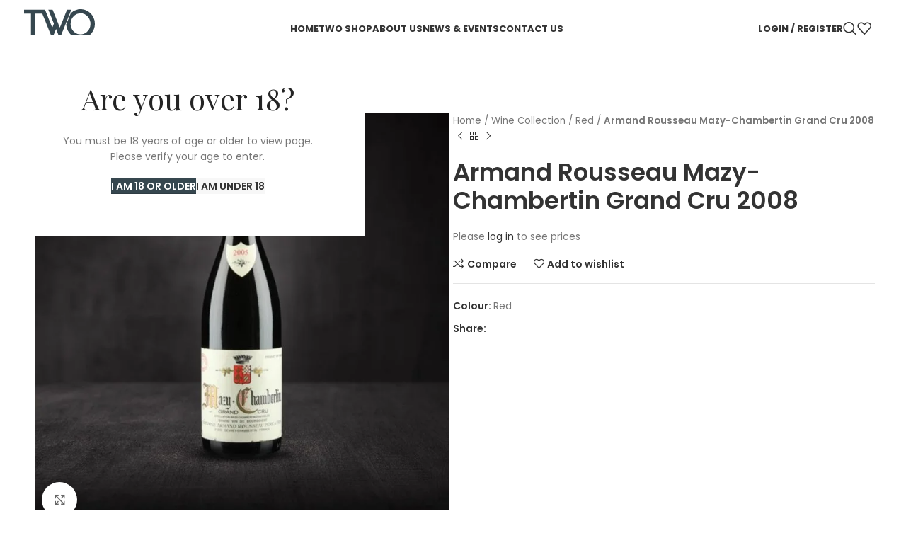

--- FILE ---
content_type: text/html; charset=UTF-8
request_url: https://thetwogroup.com/wine-collection/red/armand-rousseau-mazy-chambertin-grand-cru-2008/
body_size: 40272
content:
<!DOCTYPE html>
<html lang="en-US">
<head>
	<meta charset="UTF-8">
	<link rel="profile" href="https://gmpg.org/xfn/11">
	<link rel="pingback" href="https://thetwogroup.com/xmlrpc.php">

	<meta name='robots' content='index, follow, max-image-preview:large, max-snippet:-1, max-video-preview:-1' />

	<!-- This site is optimized with the Yoast SEO plugin v22.9 - https://yoast.com/wordpress/plugins/seo/ -->
	<title>Armand Rousseau Mazy-Chambertin Grand Cru 2008 - TWO</title>
	<link rel="canonical" href="https://thetwogroup.com/wine-collection/red/armand-rousseau-mazy-chambertin-grand-cru-2008/" />
	<meta property="og:locale" content="en_US" />
	<meta property="og:type" content="article" />
	<meta property="og:title" content="Armand Rousseau Mazy-Chambertin Grand Cru 2008 - TWO" />
	<meta property="og:url" content="https://thetwogroup.com/wine-collection/red/armand-rousseau-mazy-chambertin-grand-cru-2008/" />
	<meta property="og:site_name" content="TWO" />
	<meta property="article:modified_time" content="2025-05-29T13:33:19+00:00" />
	<meta property="og:image" content="https://thetwogroup.com/wp-content/uploads/2023/12/Armand-Rousseau-Mazy-Chambertin-Grand-Cru.jpeg" />
	<meta property="og:image:width" content="1500" />
	<meta property="og:image:height" content="1500" />
	<meta property="og:image:type" content="image/jpeg" />
	<meta name="twitter:card" content="summary_large_image" />
	<script type="application/ld+json" class="yoast-schema-graph">{"@context":"https://schema.org","@graph":[{"@type":"WebPage","@id":"https://thetwogroup.com/wine-collection/red/armand-rousseau-mazy-chambertin-grand-cru-2008/","url":"https://thetwogroup.com/wine-collection/red/armand-rousseau-mazy-chambertin-grand-cru-2008/","name":"Armand Rousseau Mazy-Chambertin Grand Cru 2008 - TWO","isPartOf":{"@id":"https://thetwogroup.com/#website"},"primaryImageOfPage":{"@id":"https://thetwogroup.com/wine-collection/red/armand-rousseau-mazy-chambertin-grand-cru-2008/#primaryimage"},"image":{"@id":"https://thetwogroup.com/wine-collection/red/armand-rousseau-mazy-chambertin-grand-cru-2008/#primaryimage"},"thumbnailUrl":"https://thetwogroup.com/wp-content/uploads/2023/12/Armand-Rousseau-Mazy-Chambertin-Grand-Cru.jpeg","datePublished":"2023-11-30T08:45:10+00:00","dateModified":"2025-05-29T13:33:19+00:00","breadcrumb":{"@id":"https://thetwogroup.com/wine-collection/red/armand-rousseau-mazy-chambertin-grand-cru-2008/#breadcrumb"},"inLanguage":"en-US","potentialAction":[{"@type":"ReadAction","target":["https://thetwogroup.com/wine-collection/red/armand-rousseau-mazy-chambertin-grand-cru-2008/"]}]},{"@type":"ImageObject","inLanguage":"en-US","@id":"https://thetwogroup.com/wine-collection/red/armand-rousseau-mazy-chambertin-grand-cru-2008/#primaryimage","url":"https://thetwogroup.com/wp-content/uploads/2023/12/Armand-Rousseau-Mazy-Chambertin-Grand-Cru.jpeg","contentUrl":"https://thetwogroup.com/wp-content/uploads/2023/12/Armand-Rousseau-Mazy-Chambertin-Grand-Cru.jpeg","width":1500,"height":1500},{"@type":"BreadcrumbList","@id":"https://thetwogroup.com/wine-collection/red/armand-rousseau-mazy-chambertin-grand-cru-2008/#breadcrumb","itemListElement":[{"@type":"ListItem","position":1,"name":"Home","item":"https://thetwogroup.com/"},{"@type":"ListItem","position":2,"name":"Wine Collection","item":"https://thetwogroup.com/two-shop/"},{"@type":"ListItem","position":3,"name":"Red","item":"https://thetwogroup.com/product-category/red/"},{"@type":"ListItem","position":4,"name":"Armand Rousseau Mazy-Chambertin Grand Cru 2008"}]},{"@type":"WebSite","@id":"https://thetwogroup.com/#website","url":"https://thetwogroup.com/","name":"TWO","description":"- The Wine Odyssey","potentialAction":[{"@type":"SearchAction","target":{"@type":"EntryPoint","urlTemplate":"https://thetwogroup.com/?s={search_term_string}"},"query-input":"required name=search_term_string"}],"inLanguage":"en-US"}]}</script>
	<!-- / Yoast SEO plugin. -->


<link rel='dns-prefetch' href='//fonts.googleapis.com' />
<link rel="alternate" type="application/rss+xml" title="TWO &raquo; Feed" href="https://thetwogroup.com/feed/" />
<link rel="alternate" type="application/rss+xml" title="TWO &raquo; Comments Feed" href="https://thetwogroup.com/comments/feed/" />
<link rel="alternate" type="application/rss+xml" title="TWO &raquo; Armand Rousseau Mazy-Chambertin Grand Cru 2008 Comments Feed" href="https://thetwogroup.com/wine-collection/red/armand-rousseau-mazy-chambertin-grand-cru-2008/feed/" />

<link rel='stylesheet' id='wp-block-library-css' href='https://thetwogroup.com/wp-includes/css/dist/block-library/style.min.css?ver=6.5.5' type='text/css' media='all' />
<style id='safe-svg-svg-icon-style-inline-css' type='text/css'>
.safe-svg-cover{text-align:center}.safe-svg-cover .safe-svg-inside{display:inline-block;max-width:100%}.safe-svg-cover svg{height:100%;max-height:100%;max-width:100%;width:100%}

</style>
<style id='classic-theme-styles-inline-css' type='text/css'>
/*! This file is auto-generated */
.wp-block-button__link{color:#fff;background-color:#32373c;border-radius:9999px;box-shadow:none;text-decoration:none;padding:calc(.667em + 2px) calc(1.333em + 2px);font-size:1.125em}.wp-block-file__button{background:#32373c;color:#fff;text-decoration:none}
</style>
<style id='global-styles-inline-css' type='text/css'>
body{--wp--preset--color--black: #000000;--wp--preset--color--cyan-bluish-gray: #abb8c3;--wp--preset--color--white: #ffffff;--wp--preset--color--pale-pink: #f78da7;--wp--preset--color--vivid-red: #cf2e2e;--wp--preset--color--luminous-vivid-orange: #ff6900;--wp--preset--color--luminous-vivid-amber: #fcb900;--wp--preset--color--light-green-cyan: #7bdcb5;--wp--preset--color--vivid-green-cyan: #00d084;--wp--preset--color--pale-cyan-blue: #8ed1fc;--wp--preset--color--vivid-cyan-blue: #0693e3;--wp--preset--color--vivid-purple: #9b51e0;--wp--preset--gradient--vivid-cyan-blue-to-vivid-purple: linear-gradient(135deg,rgba(6,147,227,1) 0%,rgb(155,81,224) 100%);--wp--preset--gradient--light-green-cyan-to-vivid-green-cyan: linear-gradient(135deg,rgb(122,220,180) 0%,rgb(0,208,130) 100%);--wp--preset--gradient--luminous-vivid-amber-to-luminous-vivid-orange: linear-gradient(135deg,rgba(252,185,0,1) 0%,rgba(255,105,0,1) 100%);--wp--preset--gradient--luminous-vivid-orange-to-vivid-red: linear-gradient(135deg,rgba(255,105,0,1) 0%,rgb(207,46,46) 100%);--wp--preset--gradient--very-light-gray-to-cyan-bluish-gray: linear-gradient(135deg,rgb(238,238,238) 0%,rgb(169,184,195) 100%);--wp--preset--gradient--cool-to-warm-spectrum: linear-gradient(135deg,rgb(74,234,220) 0%,rgb(151,120,209) 20%,rgb(207,42,186) 40%,rgb(238,44,130) 60%,rgb(251,105,98) 80%,rgb(254,248,76) 100%);--wp--preset--gradient--blush-light-purple: linear-gradient(135deg,rgb(255,206,236) 0%,rgb(152,150,240) 100%);--wp--preset--gradient--blush-bordeaux: linear-gradient(135deg,rgb(254,205,165) 0%,rgb(254,45,45) 50%,rgb(107,0,62) 100%);--wp--preset--gradient--luminous-dusk: linear-gradient(135deg,rgb(255,203,112) 0%,rgb(199,81,192) 50%,rgb(65,88,208) 100%);--wp--preset--gradient--pale-ocean: linear-gradient(135deg,rgb(255,245,203) 0%,rgb(182,227,212) 50%,rgb(51,167,181) 100%);--wp--preset--gradient--electric-grass: linear-gradient(135deg,rgb(202,248,128) 0%,rgb(113,206,126) 100%);--wp--preset--gradient--midnight: linear-gradient(135deg,rgb(2,3,129) 0%,rgb(40,116,252) 100%);--wp--preset--font-size--small: 13px;--wp--preset--font-size--medium: 20px;--wp--preset--font-size--large: 36px;--wp--preset--font-size--x-large: 42px;--wp--preset--spacing--20: 0.44rem;--wp--preset--spacing--30: 0.67rem;--wp--preset--spacing--40: 1rem;--wp--preset--spacing--50: 1.5rem;--wp--preset--spacing--60: 2.25rem;--wp--preset--spacing--70: 3.38rem;--wp--preset--spacing--80: 5.06rem;--wp--preset--shadow--natural: 6px 6px 9px rgba(0, 0, 0, 0.2);--wp--preset--shadow--deep: 12px 12px 50px rgba(0, 0, 0, 0.4);--wp--preset--shadow--sharp: 6px 6px 0px rgba(0, 0, 0, 0.2);--wp--preset--shadow--outlined: 6px 6px 0px -3px rgba(255, 255, 255, 1), 6px 6px rgba(0, 0, 0, 1);--wp--preset--shadow--crisp: 6px 6px 0px rgba(0, 0, 0, 1);}:where(.is-layout-flex){gap: 0.5em;}:where(.is-layout-grid){gap: 0.5em;}body .is-layout-flex{display: flex;}body .is-layout-flex{flex-wrap: wrap;align-items: center;}body .is-layout-flex > *{margin: 0;}body .is-layout-grid{display: grid;}body .is-layout-grid > *{margin: 0;}:where(.wp-block-columns.is-layout-flex){gap: 2em;}:where(.wp-block-columns.is-layout-grid){gap: 2em;}:where(.wp-block-post-template.is-layout-flex){gap: 1.25em;}:where(.wp-block-post-template.is-layout-grid){gap: 1.25em;}.has-black-color{color: var(--wp--preset--color--black) !important;}.has-cyan-bluish-gray-color{color: var(--wp--preset--color--cyan-bluish-gray) !important;}.has-white-color{color: var(--wp--preset--color--white) !important;}.has-pale-pink-color{color: var(--wp--preset--color--pale-pink) !important;}.has-vivid-red-color{color: var(--wp--preset--color--vivid-red) !important;}.has-luminous-vivid-orange-color{color: var(--wp--preset--color--luminous-vivid-orange) !important;}.has-luminous-vivid-amber-color{color: var(--wp--preset--color--luminous-vivid-amber) !important;}.has-light-green-cyan-color{color: var(--wp--preset--color--light-green-cyan) !important;}.has-vivid-green-cyan-color{color: var(--wp--preset--color--vivid-green-cyan) !important;}.has-pale-cyan-blue-color{color: var(--wp--preset--color--pale-cyan-blue) !important;}.has-vivid-cyan-blue-color{color: var(--wp--preset--color--vivid-cyan-blue) !important;}.has-vivid-purple-color{color: var(--wp--preset--color--vivid-purple) !important;}.has-black-background-color{background-color: var(--wp--preset--color--black) !important;}.has-cyan-bluish-gray-background-color{background-color: var(--wp--preset--color--cyan-bluish-gray) !important;}.has-white-background-color{background-color: var(--wp--preset--color--white) !important;}.has-pale-pink-background-color{background-color: var(--wp--preset--color--pale-pink) !important;}.has-vivid-red-background-color{background-color: var(--wp--preset--color--vivid-red) !important;}.has-luminous-vivid-orange-background-color{background-color: var(--wp--preset--color--luminous-vivid-orange) !important;}.has-luminous-vivid-amber-background-color{background-color: var(--wp--preset--color--luminous-vivid-amber) !important;}.has-light-green-cyan-background-color{background-color: var(--wp--preset--color--light-green-cyan) !important;}.has-vivid-green-cyan-background-color{background-color: var(--wp--preset--color--vivid-green-cyan) !important;}.has-pale-cyan-blue-background-color{background-color: var(--wp--preset--color--pale-cyan-blue) !important;}.has-vivid-cyan-blue-background-color{background-color: var(--wp--preset--color--vivid-cyan-blue) !important;}.has-vivid-purple-background-color{background-color: var(--wp--preset--color--vivid-purple) !important;}.has-black-border-color{border-color: var(--wp--preset--color--black) !important;}.has-cyan-bluish-gray-border-color{border-color: var(--wp--preset--color--cyan-bluish-gray) !important;}.has-white-border-color{border-color: var(--wp--preset--color--white) !important;}.has-pale-pink-border-color{border-color: var(--wp--preset--color--pale-pink) !important;}.has-vivid-red-border-color{border-color: var(--wp--preset--color--vivid-red) !important;}.has-luminous-vivid-orange-border-color{border-color: var(--wp--preset--color--luminous-vivid-orange) !important;}.has-luminous-vivid-amber-border-color{border-color: var(--wp--preset--color--luminous-vivid-amber) !important;}.has-light-green-cyan-border-color{border-color: var(--wp--preset--color--light-green-cyan) !important;}.has-vivid-green-cyan-border-color{border-color: var(--wp--preset--color--vivid-green-cyan) !important;}.has-pale-cyan-blue-border-color{border-color: var(--wp--preset--color--pale-cyan-blue) !important;}.has-vivid-cyan-blue-border-color{border-color: var(--wp--preset--color--vivid-cyan-blue) !important;}.has-vivid-purple-border-color{border-color: var(--wp--preset--color--vivid-purple) !important;}.has-vivid-cyan-blue-to-vivid-purple-gradient-background{background: var(--wp--preset--gradient--vivid-cyan-blue-to-vivid-purple) !important;}.has-light-green-cyan-to-vivid-green-cyan-gradient-background{background: var(--wp--preset--gradient--light-green-cyan-to-vivid-green-cyan) !important;}.has-luminous-vivid-amber-to-luminous-vivid-orange-gradient-background{background: var(--wp--preset--gradient--luminous-vivid-amber-to-luminous-vivid-orange) !important;}.has-luminous-vivid-orange-to-vivid-red-gradient-background{background: var(--wp--preset--gradient--luminous-vivid-orange-to-vivid-red) !important;}.has-very-light-gray-to-cyan-bluish-gray-gradient-background{background: var(--wp--preset--gradient--very-light-gray-to-cyan-bluish-gray) !important;}.has-cool-to-warm-spectrum-gradient-background{background: var(--wp--preset--gradient--cool-to-warm-spectrum) !important;}.has-blush-light-purple-gradient-background{background: var(--wp--preset--gradient--blush-light-purple) !important;}.has-blush-bordeaux-gradient-background{background: var(--wp--preset--gradient--blush-bordeaux) !important;}.has-luminous-dusk-gradient-background{background: var(--wp--preset--gradient--luminous-dusk) !important;}.has-pale-ocean-gradient-background{background: var(--wp--preset--gradient--pale-ocean) !important;}.has-electric-grass-gradient-background{background: var(--wp--preset--gradient--electric-grass) !important;}.has-midnight-gradient-background{background: var(--wp--preset--gradient--midnight) !important;}.has-small-font-size{font-size: var(--wp--preset--font-size--small) !important;}.has-medium-font-size{font-size: var(--wp--preset--font-size--medium) !important;}.has-large-font-size{font-size: var(--wp--preset--font-size--large) !important;}.has-x-large-font-size{font-size: var(--wp--preset--font-size--x-large) !important;}
.wp-block-navigation a:where(:not(.wp-element-button)){color: inherit;}
:where(.wp-block-post-template.is-layout-flex){gap: 1.25em;}:where(.wp-block-post-template.is-layout-grid){gap: 1.25em;}
:where(.wp-block-columns.is-layout-flex){gap: 2em;}:where(.wp-block-columns.is-layout-grid){gap: 2em;}
.wp-block-pullquote{font-size: 1.5em;line-height: 1.6;}
</style>
<style id='woocommerce-inline-inline-css' type='text/css'>
.woocommerce form .form-row .required { visibility: visible; }
</style>
<link rel='stylesheet' id='wcpf-plugin-style-css' href='https://thetwogroup.com/wp-content/plugins/woocommerce-product-filters/assets/css/plugin.css?ver=1.4.19' type='text/css' media='all' />
<link rel='stylesheet' id='elementor-icons-css' href='https://thetwogroup.com/wp-content/plugins/elementor/assets/lib/eicons/css/elementor-icons.min.css?ver=5.30.0' type='text/css' media='all' />
<link rel='stylesheet' id='elementor-frontend-css' href='https://thetwogroup.com/wp-content/plugins/elementor/assets/css/frontend-lite.min.css?ver=3.22.2' type='text/css' media='all' />
<link rel='stylesheet' id='swiper-css' href='https://thetwogroup.com/wp-content/plugins/elementor/assets/lib/swiper/v8/css/swiper.min.css?ver=8.4.5' type='text/css' media='all' />
<link rel='stylesheet' id='elementor-post-7-css' href='https://thetwogroup.com/wp-content/uploads/elementor/css/post-7.css?ver=1719636678' type='text/css' media='all' />
<link rel='stylesheet' id='bootstrap-css' href='https://thetwogroup.com/wp-content/themes/woodmart/css/bootstrap-light.min.css?ver=7.5.1' type='text/css' media='all' />
<link rel='stylesheet' id='woodmart-style-css' href='https://thetwogroup.com/wp-content/themes/woodmart/css/parts/base.min.css?ver=7.5.1' type='text/css' media='all' />
<link rel='stylesheet' id='wd-widget-recent-post-comments-css' href='https://thetwogroup.com/wp-content/themes/woodmart/css/parts/widget-recent-post-comments.min.css?ver=7.5.1' type='text/css' media='all' />
<link rel='stylesheet' id='wd-widget-wd-recent-posts-css' href='https://thetwogroup.com/wp-content/themes/woodmart/css/parts/widget-wd-recent-posts.min.css?ver=7.5.1' type='text/css' media='all' />
<link rel='stylesheet' id='wd-widget-nav-css' href='https://thetwogroup.com/wp-content/themes/woodmart/css/parts/widget-nav.min.css?ver=7.5.1' type='text/css' media='all' />
<link rel='stylesheet' id='wd-widget-wd-layered-nav-css' href='https://thetwogroup.com/wp-content/themes/woodmart/css/parts/woo-widget-wd-layered-nav.min.css?ver=7.5.1' type='text/css' media='all' />
<link rel='stylesheet' id='wd-woo-mod-swatches-base-css' href='https://thetwogroup.com/wp-content/themes/woodmart/css/parts/woo-mod-swatches-base.min.css?ver=7.5.1' type='text/css' media='all' />
<link rel='stylesheet' id='wd-woo-mod-swatches-filter-css' href='https://thetwogroup.com/wp-content/themes/woodmart/css/parts/woo-mod-swatches-filter.min.css?ver=7.5.1' type='text/css' media='all' />
<link rel='stylesheet' id='wd-widget-product-list-css' href='https://thetwogroup.com/wp-content/themes/woodmart/css/parts/woo-widget-product-list.min.css?ver=7.5.1' type='text/css' media='all' />
<link rel='stylesheet' id='wd-wp-gutenberg-css' href='https://thetwogroup.com/wp-content/themes/woodmart/css/parts/wp-gutenberg.min.css?ver=7.5.1' type='text/css' media='all' />
<link rel='stylesheet' id='wd-wpcf7-css' href='https://thetwogroup.com/wp-content/themes/woodmart/css/parts/int-wpcf7.min.css?ver=7.5.1' type='text/css' media='all' />
<link rel='stylesheet' id='wd-revolution-slider-css' href='https://thetwogroup.com/wp-content/themes/woodmart/css/parts/int-rev-slider.min.css?ver=7.5.1' type='text/css' media='all' />
<link rel='stylesheet' id='wd-elementor-base-css' href='https://thetwogroup.com/wp-content/themes/woodmart/css/parts/int-elem-base.min.css?ver=7.5.1' type='text/css' media='all' />
<link rel='stylesheet' id='wd-woocommerce-base-css' href='https://thetwogroup.com/wp-content/themes/woodmart/css/parts/woocommerce-base.min.css?ver=7.5.1' type='text/css' media='all' />
<link rel='stylesheet' id='wd-mod-star-rating-css' href='https://thetwogroup.com/wp-content/themes/woodmart/css/parts/mod-star-rating.min.css?ver=7.5.1' type='text/css' media='all' />
<link rel='stylesheet' id='wd-woo-el-track-order-css' href='https://thetwogroup.com/wp-content/themes/woodmart/css/parts/woo-el-track-order.min.css?ver=7.5.1' type='text/css' media='all' />
<link rel='stylesheet' id='wd-woocommerce-block-notices-css' href='https://thetwogroup.com/wp-content/themes/woodmart/css/parts/woo-mod-block-notices.min.css?ver=7.5.1' type='text/css' media='all' />
<link rel='stylesheet' id='wd-woo-gutenberg-css' href='https://thetwogroup.com/wp-content/themes/woodmart/css/parts/woo-gutenberg.min.css?ver=7.5.1' type='text/css' media='all' />
<link rel='stylesheet' id='wd-woo-mod-quantity-css' href='https://thetwogroup.com/wp-content/themes/woodmart/css/parts/woo-mod-quantity.min.css?ver=7.5.1' type='text/css' media='all' />
<link rel='stylesheet' id='wd-woo-opt-free-progress-bar-css' href='https://thetwogroup.com/wp-content/themes/woodmart/css/parts/woo-opt-free-progress-bar.min.css?ver=7.5.1' type='text/css' media='all' />
<link rel='stylesheet' id='wd-woo-mod-progress-bar-css' href='https://thetwogroup.com/wp-content/themes/woodmart/css/parts/woo-mod-progress-bar.min.css?ver=7.5.1' type='text/css' media='all' />
<link rel='stylesheet' id='wd-woo-single-prod-el-base-css' href='https://thetwogroup.com/wp-content/themes/woodmart/css/parts/woo-single-prod-el-base.min.css?ver=7.5.1' type='text/css' media='all' />
<link rel='stylesheet' id='wd-woo-mod-stock-status-css' href='https://thetwogroup.com/wp-content/themes/woodmart/css/parts/woo-mod-stock-status.min.css?ver=7.5.1' type='text/css' media='all' />
<link rel='stylesheet' id='wd-woo-mod-shop-attributes-css' href='https://thetwogroup.com/wp-content/themes/woodmart/css/parts/woo-mod-shop-attributes.min.css?ver=7.5.1' type='text/css' media='all' />
<link rel='stylesheet' id='child-style-css' href='https://thetwogroup.com/wp-content/themes/woodmart-child/style.css?ver=7.5.1' type='text/css' media='all' />
<link rel='stylesheet' id='wd-header-base-css' href='https://thetwogroup.com/wp-content/themes/woodmart/css/parts/header-base.min.css?ver=7.5.1' type='text/css' media='all' />
<link rel='stylesheet' id='wd-mod-tools-css' href='https://thetwogroup.com/wp-content/themes/woodmart/css/parts/mod-tools.min.css?ver=7.5.1' type='text/css' media='all' />
<link rel='stylesheet' id='wd-header-my-account-css' href='https://thetwogroup.com/wp-content/themes/woodmart/css/parts/header-el-my-account.min.css?ver=7.5.1' type='text/css' media='all' />
<link rel='stylesheet' id='wd-header-search-css' href='https://thetwogroup.com/wp-content/themes/woodmart/css/parts/header-el-search.min.css?ver=7.5.1' type='text/css' media='all' />
<link rel='stylesheet' id='wd-header-elements-base-css' href='https://thetwogroup.com/wp-content/themes/woodmart/css/parts/header-el-base.min.css?ver=7.5.1' type='text/css' media='all' />
<link rel='stylesheet' id='wd-header-cart-css' href='https://thetwogroup.com/wp-content/themes/woodmart/css/parts/header-el-cart.min.css?ver=7.5.1' type='text/css' media='all' />
<link rel='stylesheet' id='wd-widget-shopping-cart-css' href='https://thetwogroup.com/wp-content/themes/woodmart/css/parts/woo-widget-shopping-cart.min.css?ver=7.5.1' type='text/css' media='all' />
<link rel='stylesheet' id='wd-header-mobile-nav-dropdown-css' href='https://thetwogroup.com/wp-content/themes/woodmart/css/parts/header-el-mobile-nav-dropdown.min.css?ver=7.5.1' type='text/css' media='all' />
<link rel='stylesheet' id='wd-header-cart-side-css' href='https://thetwogroup.com/wp-content/themes/woodmart/css/parts/header-el-cart-side.min.css?ver=7.5.1' type='text/css' media='all' />
<link rel='stylesheet' id='wd-page-title-css' href='https://thetwogroup.com/wp-content/themes/woodmart/css/parts/page-title.min.css?ver=7.5.1' type='text/css' media='all' />
<link rel='stylesheet' id='wd-woo-single-prod-predefined-css' href='https://thetwogroup.com/wp-content/themes/woodmart/css/parts/woo-single-prod-predefined.min.css?ver=7.5.1' type='text/css' media='all' />
<link rel='stylesheet' id='wd-woo-single-prod-and-quick-view-predefined-css' href='https://thetwogroup.com/wp-content/themes/woodmart/css/parts/woo-single-prod-and-quick-view-predefined.min.css?ver=7.5.1' type='text/css' media='all' />
<link rel='stylesheet' id='wd-woo-single-prod-el-tabs-predefined-css' href='https://thetwogroup.com/wp-content/themes/woodmart/css/parts/woo-single-prod-el-tabs-predefined.min.css?ver=7.5.1' type='text/css' media='all' />
<link rel='stylesheet' id='wd-woo-single-prod-opt-base-css' href='https://thetwogroup.com/wp-content/themes/woodmart/css/parts/woo-single-prod-opt-base.min.css?ver=7.5.1' type='text/css' media='all' />
<link rel='stylesheet' id='wd-woo-single-prod-el-gallery-css' href='https://thetwogroup.com/wp-content/themes/woodmart/css/parts/woo-single-prod-el-gallery.min.css?ver=7.5.1' type='text/css' media='all' />
<link rel='stylesheet' id='wd-woo-single-prod-el-gallery-opt-thumb-left-desktop-css' href='https://thetwogroup.com/wp-content/themes/woodmart/css/parts/woo-single-prod-el-gallery-opt-thumb-left-desktop.min.css?ver=7.5.1' type='text/css' media='all' />
<link rel='stylesheet' id='wd-swiper-css' href='https://thetwogroup.com/wp-content/themes/woodmart/css/parts/lib-swiper.min.css?ver=7.5.1' type='text/css' media='all' />
<link rel='stylesheet' id='wd-swiper-arrows-css' href='https://thetwogroup.com/wp-content/themes/woodmart/css/parts/lib-swiper-arrows.min.css?ver=7.5.1' type='text/css' media='all' />
<link rel='stylesheet' id='wd-photoswipe-css' href='https://thetwogroup.com/wp-content/themes/woodmart/css/parts/lib-photoswipe.min.css?ver=7.5.1' type='text/css' media='all' />
<link rel='stylesheet' id='wd-woo-single-prod-el-navigation-css' href='https://thetwogroup.com/wp-content/themes/woodmart/css/parts/woo-single-prod-el-navigation.min.css?ver=7.5.1' type='text/css' media='all' />
<link rel='stylesheet' id='wd-social-icons-css' href='https://thetwogroup.com/wp-content/themes/woodmart/css/parts/el-social-icons.min.css?ver=7.5.1' type='text/css' media='all' />
<link rel='stylesheet' id='wd-tabs-css' href='https://thetwogroup.com/wp-content/themes/woodmart/css/parts/el-tabs.min.css?ver=7.5.1' type='text/css' media='all' />
<link rel='stylesheet' id='wd-woo-single-prod-el-tabs-opt-layout-tabs-css' href='https://thetwogroup.com/wp-content/themes/woodmart/css/parts/woo-single-prod-el-tabs-opt-layout-tabs.min.css?ver=7.5.1' type='text/css' media='all' />
<link rel='stylesheet' id='wd-accordion-css' href='https://thetwogroup.com/wp-content/themes/woodmart/css/parts/el-accordion.min.css?ver=7.5.1' type='text/css' media='all' />
<link rel='stylesheet' id='wd-woo-single-prod-el-reviews-css' href='https://thetwogroup.com/wp-content/themes/woodmart/css/parts/woo-single-prod-el-reviews.min.css?ver=7.5.1' type='text/css' media='all' />
<link rel='stylesheet' id='wd-woo-single-prod-el-reviews-style-1-css' href='https://thetwogroup.com/wp-content/themes/woodmart/css/parts/woo-single-prod-el-reviews-style-1.min.css?ver=7.5.1' type='text/css' media='all' />
<link rel='stylesheet' id='wd-mod-comments-css' href='https://thetwogroup.com/wp-content/themes/woodmart/css/parts/mod-comments.min.css?ver=7.5.1' type='text/css' media='all' />
<link rel='stylesheet' id='wd-text-block-css' href='https://thetwogroup.com/wp-content/themes/woodmart/css/parts/el-text-block.min.css?ver=7.5.1' type='text/css' media='all' />
<link rel='stylesheet' id='wd-product-loop-css' href='https://thetwogroup.com/wp-content/themes/woodmart/css/parts/woo-product-loop.min.css?ver=7.5.1' type='text/css' media='all' />
<link rel='stylesheet' id='wd-product-loop-quick-css' href='https://thetwogroup.com/wp-content/themes/woodmart/css/parts/woo-product-loop-quick.min.css?ver=7.5.1' type='text/css' media='all' />
<link rel='stylesheet' id='wd-woo-mod-add-btn-replace-css' href='https://thetwogroup.com/wp-content/themes/woodmart/css/parts/woo-mod-add-btn-replace.min.css?ver=7.5.1' type='text/css' media='all' />
<link rel='stylesheet' id='wd-mfp-popup-css' href='https://thetwogroup.com/wp-content/themes/woodmart/css/parts/lib-magnific-popup.min.css?ver=7.5.1' type='text/css' media='all' />
<link rel='stylesheet' id='wd-swiper-pagin-css' href='https://thetwogroup.com/wp-content/themes/woodmart/css/parts/lib-swiper-pagin.min.css?ver=7.5.1' type='text/css' media='all' />
<link rel='stylesheet' id='wd-widget-collapse-css' href='https://thetwogroup.com/wp-content/themes/woodmart/css/parts/opt-widget-collapse.min.css?ver=7.5.1' type='text/css' media='all' />
<link rel='stylesheet' id='wd-footer-base-css' href='https://thetwogroup.com/wp-content/themes/woodmart/css/parts/footer-base.min.css?ver=7.5.1' type='text/css' media='all' />
<link rel='stylesheet' id='wd-widget-nav-mega-menu-css' href='https://thetwogroup.com/wp-content/themes/woodmart/css/parts/widget-nav-mega-menu.min.css?ver=7.5.1' type='text/css' media='all' />
<link rel='stylesheet' id='wd-wd-search-form-css' href='https://thetwogroup.com/wp-content/themes/woodmart/css/parts/wd-search-form.min.css?ver=7.5.1' type='text/css' media='all' />
<link rel='stylesheet' id='wd-cookies-popup-css' href='https://thetwogroup.com/wp-content/themes/woodmart/css/parts/opt-cookies.min.css?ver=7.5.1' type='text/css' media='all' />
<link rel='stylesheet' id='wd-age-verify-css' href='https://thetwogroup.com/wp-content/themes/woodmart/css/parts/opt-age-verify.min.css?ver=7.5.1' type='text/css' media='all' />
<link rel='stylesheet' id='wd-header-search-fullscreen-css' href='https://thetwogroup.com/wp-content/themes/woodmart/css/parts/header-el-search-fullscreen-general.min.css?ver=7.5.1' type='text/css' media='all' />
<link rel='stylesheet' id='wd-header-search-fullscreen-1-css' href='https://thetwogroup.com/wp-content/themes/woodmart/css/parts/header-el-search-fullscreen-1.min.css?ver=7.5.1' type='text/css' media='all' />
<link rel='stylesheet' id='wd-bottom-toolbar-css' href='https://thetwogroup.com/wp-content/themes/woodmart/css/parts/opt-bottom-toolbar.min.css?ver=7.5.1' type='text/css' media='all' />
<link rel='stylesheet' id='xts-google-fonts-css' href='https://fonts.googleapis.com/css?family=Poppins%3A400%2C600%2C700%2C500%7CPlayfair+Display%3A400%2C600&#038;ver=7.5.1' type='text/css' media='all' />
<link rel='stylesheet' id='google-fonts-1-css' href='https://fonts.googleapis.com/css?family=Roboto+Slab%3A100%2C100italic%2C200%2C200italic%2C300%2C300italic%2C400%2C400italic%2C500%2C500italic%2C600%2C600italic%2C700%2C700italic%2C800%2C800italic%2C900%2C900italic%7CRoboto%3A100%2C100italic%2C200%2C200italic%2C300%2C300italic%2C400%2C400italic%2C500%2C500italic%2C600%2C600italic%2C700%2C700italic%2C800%2C800italic%2C900%2C900italic&#038;display=swap&#038;ver=6.5.5' type='text/css' media='all' />
<link rel="preconnect" href="https://fonts.gstatic.com/" crossorigin><script type="text/javascript" src="https://thetwogroup.com/wp-includes/js/jquery/jquery.min.js?ver=3.7.1" id="jquery-core-js"></script>
<script type="text/javascript" src="https://thetwogroup.com/wp-includes/js/jquery/jquery-migrate.min.js?ver=3.4.1" id="jquery-migrate-js"></script>
<script type="text/javascript" src="https://thetwogroup.com/wp-content/plugins/woocommerce/assets/js/jquery-blockui/jquery.blockUI.min.js?ver=2.7.0-wc.9.0.3" id="jquery-blockui-js" defer="defer" data-wp-strategy="defer"></script>
<script type="text/javascript" id="wc-add-to-cart-js-extra">
/* <![CDATA[ */
var wc_add_to_cart_params = {"ajax_url":"\/wp-admin\/admin-ajax.php","wc_ajax_url":"\/?wc-ajax=%%endpoint%%","i18n_view_cart":"View cart","cart_url":"https:\/\/thetwogroup.com\/cart\/","is_cart":"","cart_redirect_after_add":"no"};
/* ]]> */
</script>
<script type="text/javascript" src="https://thetwogroup.com/wp-content/plugins/woocommerce/assets/js/frontend/add-to-cart.min.js?ver=9.0.3" id="wc-add-to-cart-js" defer="defer" data-wp-strategy="defer"></script>
<script type="text/javascript" id="wc-single-product-js-extra">
/* <![CDATA[ */
var wc_single_product_params = {"i18n_required_rating_text":"Please select a rating","review_rating_required":"yes","flexslider":{"rtl":false,"animation":"slide","smoothHeight":true,"directionNav":false,"controlNav":"thumbnails","slideshow":false,"animationSpeed":500,"animationLoop":false,"allowOneSlide":false},"zoom_enabled":"","zoom_options":[],"photoswipe_enabled":"","photoswipe_options":{"shareEl":false,"closeOnScroll":false,"history":false,"hideAnimationDuration":0,"showAnimationDuration":0},"flexslider_enabled":""};
/* ]]> */
</script>
<script type="text/javascript" src="https://thetwogroup.com/wp-content/plugins/woocommerce/assets/js/frontend/single-product.min.js?ver=9.0.3" id="wc-single-product-js" defer="defer" data-wp-strategy="defer"></script>
<script type="text/javascript" src="https://thetwogroup.com/wp-content/plugins/woocommerce/assets/js/js-cookie/js.cookie.min.js?ver=2.1.4-wc.9.0.3" id="js-cookie-js" defer="defer" data-wp-strategy="defer"></script>
<script type="text/javascript" id="woocommerce-js-extra">
/* <![CDATA[ */
var woocommerce_params = {"ajax_url":"\/wp-admin\/admin-ajax.php","wc_ajax_url":"\/?wc-ajax=%%endpoint%%"};
/* ]]> */
</script>
<script type="text/javascript" src="https://thetwogroup.com/wp-content/plugins/woocommerce/assets/js/frontend/woocommerce.min.js?ver=9.0.3" id="woocommerce-js" defer="defer" data-wp-strategy="defer"></script>
<script type="text/javascript" src="https://thetwogroup.com/wp-includes/js/jquery/ui/core.min.js?ver=1.13.2" id="jquery-ui-core-js"></script>
<script type="text/javascript" src="https://thetwogroup.com/wp-includes/js/jquery/ui/mouse.min.js?ver=1.13.2" id="jquery-ui-mouse-js"></script>
<script type="text/javascript" src="https://thetwogroup.com/wp-includes/js/jquery/ui/slider.min.js?ver=1.13.2" id="jquery-ui-slider-js"></script>
<script type="text/javascript" src="https://thetwogroup.com/wp-content/plugins/woocommerce-product-filters/assets/js/front-vendor.js?ver=1.4.19" id="wcpf-plugin-vendor-script-js"></script>
<script type="text/javascript" src="https://thetwogroup.com/wp-includes/js/underscore.min.js?ver=1.13.4" id="underscore-js"></script>
<script type="text/javascript" id="wp-util-js-extra">
/* <![CDATA[ */
var _wpUtilSettings = {"ajax":{"url":"\/wp-admin\/admin-ajax.php"}};
/* ]]> */
</script>
<script type="text/javascript" src="https://thetwogroup.com/wp-includes/js/wp-util.min.js?ver=6.5.5" id="wp-util-js"></script>
<script type="text/javascript" src="https://thetwogroup.com/wp-content/plugins/woocommerce/assets/js/accounting/accounting.min.js?ver=0.4.2" id="accounting-js"></script>
<script type="text/javascript" id="wcpf-plugin-script-js-extra">
/* <![CDATA[ */
var WCPFData = {"registerEntities":{"Project":{"id":"Project","class":"WooCommerce_Product_Filter_Plugin\\Entity","post_type":"wcpf_project","label":"Project","default_options":{"urlNavigation":"query","filteringStarts":"auto","urlNavigationOptions":[],"useComponents":["pagination","sorting","results-count","page-title","breadcrumb"],"paginationAjax":true,"sortingAjax":true,"productsContainerSelector":".products","paginationSelector":".woocommerce-pagination","resultCountSelector":".woocommerce-result-count","sortingSelector":".woocommerce-ordering","pageTitleSelector":".woocommerce-products-header__title","breadcrumbSelector":".woocommerce-breadcrumb","multipleContainersForProducts":true},"is_grouped":true,"editor_component_class":"WooCommerce_Product_Filter_Plugin\\Project\\Editor_Component","filter_component_class":"WooCommerce_Product_Filter_Plugin\\Project\\Filter_Component","variations":false},"BoxListField":{"id":"BoxListField","class":"WooCommerce_Product_Filter_Plugin\\Entity","post_type":"wcpf_item","label":"Box List","default_options":{"itemsSource":"attribute","itemsDisplay":"all","queryType":"or","itemsDisplayHierarchical":true,"displayHierarchicalCollapsed":false,"displayTitle":true,"displayToggleContent":true,"defaultToggleState":"show","cssClass":"","actionForEmptyOptions":"hide","displayProductCount":true,"productCountPolicy":"for-option-only","multiSelect":true,"boxSize":"45px"},"is_grouped":false,"editor_component_class":"WooCommerce_Product_Filter_Plugin\\Field\\Box_list\\Editor_Component","filter_component_class":"WooCommerce_Product_Filter_Plugin\\Field\\Box_List\\Filter_Component","variations":true},"CheckBoxListField":{"id":"CheckBoxListField","class":"WooCommerce_Product_Filter_Plugin\\Entity","post_type":"wcpf_item","label":"Checkbox","default_options":{"itemsSource":"attribute","itemsDisplay":"all","queryType":"or","itemsDisplayHierarchical":true,"displayHierarchicalCollapsed":false,"displayTitle":true,"displayToggleContent":true,"defaultToggleState":"show","cssClass":"","actionForEmptyOptions":"hide","displayProductCount":true,"productCountPolicy":"for-option-only","seeMoreOptionsBy":"scrollbar","heightOfVisibleContent":12},"is_grouped":false,"editor_component_class":"WooCommerce_Product_Filter_Plugin\\Field\\Check_Box_List\\Editor_Component","filter_component_class":"WooCommerce_Product_Filter_Plugin\\Field\\Check_Box_List\\Filter_Component","variations":true},"DropDownListField":{"id":"DropDownListField","class":"WooCommerce_Product_Filter_Plugin\\Entity","post_type":"wcpf_item","label":"Drop Down","default_options":{"itemsSource":"attribute","itemsDisplay":"all","queryType":"or","itemsDisplayHierarchical":true,"displayHierarchicalCollapsed":false,"displayTitle":true,"displayToggleContent":true,"defaultToggleState":"show","cssClass":"","actionForEmptyOptions":"hide","displayProductCount":true,"productCountPolicy":"for-option-only","titleItemReset":"Show all"},"is_grouped":false,"editor_component_class":"WooCommerce_Product_Filter_Plugin\\Field\\Drop_Down_List\\Editor_Component","filter_component_class":"WooCommerce_Product_Filter_Plugin\\Field\\Drop_Down_List\\Filter_Component","variations":true},"ButtonField":{"id":"ButtonField","class":"WooCommerce_Product_Filter_Plugin\\Entity","post_type":"wcpf_item","label":"Button","default_options":{"cssClass":"","action":"reset"},"is_grouped":false,"editor_component_class":"WooCommerce_Product_Filter_Plugin\\Field\\Button\\Editor_Component","filter_component_class":"WooCommerce_Product_Filter_Plugin\\Field\\Button\\Filter_Component","variations":true},"ColorListField":{"id":"ColorListField","class":"WooCommerce_Product_Filter_Plugin\\Entity","post_type":"wcpf_item","label":"Colors","default_options":{"itemsSource":"attribute","itemsDisplay":"all","queryType":"or","itemsDisplayHierarchical":true,"displayHierarchicalCollapsed":false,"displayTitle":true,"displayToggleContent":true,"defaultToggleState":"show","cssClass":"","actionForEmptyOptions":"hide","displayProductCount":true,"productCountPolicy":"for-option-only","optionKey":"colors"},"is_grouped":false,"editor_component_class":"WooCommerce_Product_Filter_Plugin\\Field\\Color_List\\Editor_Component","filter_component_class":"WooCommerce_Product_Filter_Plugin\\Field\\Color_List\\Filter_Component","variations":true},"RadioListField":{"id":"RadioListField","class":"WooCommerce_Product_Filter_Plugin\\Entity","post_type":"wcpf_item","label":"Radio","default_options":{"itemsSource":"attribute","itemsDisplay":"all","queryType":"or","itemsDisplayHierarchical":true,"displayHierarchicalCollapsed":false,"displayTitle":true,"displayToggleContent":true,"defaultToggleState":"show","cssClass":"","actionForEmptyOptions":"hide","displayProductCount":true,"productCountPolicy":"for-option-only","titleItemReset":"Show all","seeMoreOptionsBy":"scrollbar","heightOfVisibleContent":12},"is_grouped":false,"editor_component_class":"WooCommerce_Product_Filter_Plugin\\Field\\Radio_List\\Editor_Component","filter_component_class":"WooCommerce_Product_Filter_Plugin\\Field\\Radio_List\\Filter_Component","variations":true},"TextListField":{"id":"TextListField","class":"WooCommerce_Product_Filter_Plugin\\Entity","post_type":"wcpf_item","label":"Text List","default_options":{"itemsSource":"attribute","itemsDisplay":"all","queryType":"or","itemsDisplayHierarchical":true,"displayHierarchicalCollapsed":false,"displayTitle":true,"displayToggleContent":true,"defaultToggleState":"show","cssClass":"","actionForEmptyOptions":"hide","displayProductCount":true,"productCountPolicy":"for-option-only","multiSelect":true,"useInlineStyle":false},"is_grouped":false,"editor_component_class":"WooCommerce_Product_Filter_Plugin\\Field\\Text_List\\Editor_Component","filter_component_class":"WooCommerce_Product_Filter_Plugin\\Field\\Text_List\\Filter_Component","variations":true},"PriceSliderField":{"id":"PriceSliderField","class":"WooCommerce_Product_Filter_Plugin\\Entity","post_type":"wcpf_item","label":"Price slider","default_options":{"minPriceOptionKey":"min-price","maxPriceOptionKey":"max-price","optionKey":"price","optionKeyFormat":"dash","cssClass":"","displayMinMaxInput":true,"displayTitle":true,"displayToggleContent":true,"defaultToggleState":"show","displayPriceLabel":true},"is_grouped":false,"editor_component_class":"WooCommerce_Product_Filter_Plugin\\Field\\Price_Slider\\Editor_Component","filter_component_class":"WooCommerce_Product_Filter_Plugin\\Field\\Price_Slider\\Filter_Component","variations":false},"SimpleBoxLayout":{"id":"SimpleBoxLayout","class":"WooCommerce_Product_Filter_Plugin\\Entity","post_type":"wcpf_item","label":"Simple Box","default_options":{"displayToggleContent":true,"defaultToggleState":"show","cssClass":""},"is_grouped":true,"editor_component_class":"WooCommerce_Product_Filter_Plugin\\Layout\\Simple_Box\\Editor_Component","filter_component_class":"WooCommerce_Product_Filter_Plugin\\Layout\\Simple_Box\\Filter_Component","variations":false},"ColumnsLayout":{"id":"ColumnsLayout","class":"WooCommerce_Product_Filter_Plugin\\Entity","post_type":"wcpf_item","label":"Columns","default_options":{"columns":[{"entities":[],"options":{"width":"50%"}}]},"is_grouped":true,"editor_component_class":"WooCommerce_Product_Filter_Plugin\\Layout\\Columns\\Editor_Component","filter_component_class":"WooCommerce_Product_Filter_Plugin\\Layout\\Columns\\Filter_Component","variations":false}},"messages":{"selectNoMatchesFound":"No matches found"},"selectors":{"productsContainer":".products","paginationContainer":".woocommerce-pagination","resultCount":".woocommerce-result-count","sorting":".woocommerce-ordering","pageTitle":".woocommerce-products-header__title","breadcrumb":".woocommerce-breadcrumb"},"pageUrl":"https:\/\/thetwogroup.com\/wine-collection\/red\/armand-rousseau-mazy-chambertin-grand-cru-2008\/","isPaged":"","scriptAfterProductsUpdate":"","scrollTop":"yes","priceFormat":{"currencyFormatNumDecimals":0,"currencyFormatSymbol":"&#36;","currencyFormatDecimalSep":".","currencyFormatThousandSep":",","currencyFormat":"%s%v"}};
/* ]]> */
</script>
<script type="text/javascript" src="https://thetwogroup.com/wp-content/plugins/woocommerce-product-filters/assets/build/js/plugin.js?ver=1.4.19" id="wcpf-plugin-script-js"></script>
<script type="text/javascript" src="https://thetwogroup.com/wp-content/themes/woodmart/js/libs/device.min.js?ver=7.5.1" id="wd-device-library-js"></script>
<script type="text/javascript" src="https://thetwogroup.com/wp-content/themes/woodmart/js/scripts/global/scrollBar.min.js?ver=7.5.1" id="wd-scrollbar-js"></script>
<link rel="https://api.w.org/" href="https://thetwogroup.com/wp-json/" /><link rel="alternate" type="application/json" href="https://thetwogroup.com/wp-json/wp/v2/product/9601" /><link rel="EditURI" type="application/rsd+xml" title="RSD" href="https://thetwogroup.com/xmlrpc.php?rsd" />
<meta name="generator" content="WordPress 6.5.5" />
<meta name="generator" content="WooCommerce 9.0.3" />
<link rel='shortlink' href='https://thetwogroup.com/?p=9601' />
<link rel="alternate" type="application/json+oembed" href="https://thetwogroup.com/wp-json/oembed/1.0/embed?url=https%3A%2F%2Fthetwogroup.com%2Fwine-collection%2Fred%2Farmand-rousseau-mazy-chambertin-grand-cru-2008%2F" />
<link rel="alternate" type="text/xml+oembed" href="https://thetwogroup.com/wp-json/oembed/1.0/embed?url=https%3A%2F%2Fthetwogroup.com%2Fwine-collection%2Fred%2Farmand-rousseau-mazy-chambertin-grand-cru-2008%2F&#038;format=xml" />
<meta name="cdp-version" content="1.4.6" />					<meta name="viewport" content="width=device-width, initial-scale=1.0, maximum-scale=1.0, user-scalable=no">
										<noscript><style>.woocommerce-product-gallery{ opacity: 1 !important; }</style></noscript>
	<meta name="generator" content="Elementor 3.22.2; features: e_optimized_assets_loading, e_optimized_css_loading, additional_custom_breakpoints; settings: css_print_method-external, google_font-enabled, font_display-swap">
<style type="text/css">.recentcomments a{display:inline !important;padding:0 !important;margin:0 !important;}</style><style type="text/css">.broken_link, a.broken_link {
	text-decoration: line-through;
}</style><meta name="generator" content="Powered by Slider Revolution 6.7.11 - responsive, Mobile-Friendly Slider Plugin for WordPress with comfortable drag and drop interface." />
<link rel="icon" href="https://thetwogroup.com/wp-content/uploads/2024/01/cropped-TWO-Logo-Blue-Grey-512x512-1-32x32.png" sizes="32x32" />
<link rel="icon" href="https://thetwogroup.com/wp-content/uploads/2024/01/cropped-TWO-Logo-Blue-Grey-512x512-1-192x192.png" sizes="192x192" />
<link rel="apple-touch-icon" href="https://thetwogroup.com/wp-content/uploads/2024/01/cropped-TWO-Logo-Blue-Grey-512x512-1-180x180.png" />
<meta name="msapplication-TileImage" content="https://thetwogroup.com/wp-content/uploads/2024/01/cropped-TWO-Logo-Blue-Grey-512x512-1-270x270.png" />
<script>function setREVStartSize(e){
			//window.requestAnimationFrame(function() {
				window.RSIW = window.RSIW===undefined ? window.innerWidth : window.RSIW;
				window.RSIH = window.RSIH===undefined ? window.innerHeight : window.RSIH;
				try {
					var pw = document.getElementById(e.c).parentNode.offsetWidth,
						newh;
					pw = pw===0 || isNaN(pw) || (e.l=="fullwidth" || e.layout=="fullwidth") ? window.RSIW : pw;
					e.tabw = e.tabw===undefined ? 0 : parseInt(e.tabw);
					e.thumbw = e.thumbw===undefined ? 0 : parseInt(e.thumbw);
					e.tabh = e.tabh===undefined ? 0 : parseInt(e.tabh);
					e.thumbh = e.thumbh===undefined ? 0 : parseInt(e.thumbh);
					e.tabhide = e.tabhide===undefined ? 0 : parseInt(e.tabhide);
					e.thumbhide = e.thumbhide===undefined ? 0 : parseInt(e.thumbhide);
					e.mh = e.mh===undefined || e.mh=="" || e.mh==="auto" ? 0 : parseInt(e.mh,0);
					if(e.layout==="fullscreen" || e.l==="fullscreen")
						newh = Math.max(e.mh,window.RSIH);
					else{
						e.gw = Array.isArray(e.gw) ? e.gw : [e.gw];
						for (var i in e.rl) if (e.gw[i]===undefined || e.gw[i]===0) e.gw[i] = e.gw[i-1];
						e.gh = e.el===undefined || e.el==="" || (Array.isArray(e.el) && e.el.length==0)? e.gh : e.el;
						e.gh = Array.isArray(e.gh) ? e.gh : [e.gh];
						for (var i in e.rl) if (e.gh[i]===undefined || e.gh[i]===0) e.gh[i] = e.gh[i-1];
											
						var nl = new Array(e.rl.length),
							ix = 0,
							sl;
						e.tabw = e.tabhide>=pw ? 0 : e.tabw;
						e.thumbw = e.thumbhide>=pw ? 0 : e.thumbw;
						e.tabh = e.tabhide>=pw ? 0 : e.tabh;
						e.thumbh = e.thumbhide>=pw ? 0 : e.thumbh;
						for (var i in e.rl) nl[i] = e.rl[i]<window.RSIW ? 0 : e.rl[i];
						sl = nl[0];
						for (var i in nl) if (sl>nl[i] && nl[i]>0) { sl = nl[i]; ix=i;}
						var m = pw>(e.gw[ix]+e.tabw+e.thumbw) ? 1 : (pw-(e.tabw+e.thumbw)) / (e.gw[ix]);
						newh =  (e.gh[ix] * m) + (e.tabh + e.thumbh);
					}
					var el = document.getElementById(e.c);
					if (el!==null && el) el.style.height = newh+"px";
					el = document.getElementById(e.c+"_wrapper");
					if (el!==null && el) {
						el.style.height = newh+"px";
						el.style.display = "block";
					}
				} catch(e){
					console.log("Failure at Presize of Slider:" + e)
				}
			//});
		  };</script>
<style>
		
		</style>			<style id="wd-style-header_916559-css" data-type="wd-style-header_916559">
				:root{
	--wd-top-bar-h: .00001px;
	--wd-top-bar-sm-h: .00001px;
	--wd-top-bar-sticky-h: .00001px;
	--wd-top-bar-brd-w: .00001px;

	--wd-header-general-h: 80px;
	--wd-header-general-sm-h: 60px;
	--wd-header-general-sticky-h: 60px;
	--wd-header-general-brd-w: .00001px;

	--wd-header-bottom-h: .00001px;
	--wd-header-bottom-sm-h: .00001px;
	--wd-header-bottom-sticky-h: .00001px;
	--wd-header-bottom-brd-w: .00001px;

	--wd-header-clone-h: .00001px;

	--wd-header-brd-w: calc(var(--wd-top-bar-brd-w) + var(--wd-header-general-brd-w) + var(--wd-header-bottom-brd-w));
	--wd-header-h: calc(var(--wd-top-bar-h) + var(--wd-header-general-h) + var(--wd-header-bottom-h) + var(--wd-header-brd-w));
	--wd-header-sticky-h: calc(var(--wd-top-bar-sticky-h) + var(--wd-header-general-sticky-h) + var(--wd-header-bottom-sticky-h) + var(--wd-header-clone-h) + var(--wd-header-brd-w));
	--wd-header-sm-h: calc(var(--wd-top-bar-sm-h) + var(--wd-header-general-sm-h) + var(--wd-header-bottom-sm-h) + var(--wd-header-brd-w));
}


.whb-sticked .whb-general-header .wd-dropdown:not(.sub-sub-menu) {
	margin-top: 10px;
}

.whb-sticked .whb-general-header .wd-dropdown:not(.sub-sub-menu):after {
	height: 20px;
}






					</style>
						<style id="wd-style-theme_settings_default-css" data-type="wd-style-theme_settings_default">
				@font-face {
	font-weight: normal;
	font-style: normal;
	font-family: "woodmart-font";
	src: url("//thetwogroup.com/wp-content/themes/woodmart/fonts/woodmart-font-1-400.woff2?v=7.5.1") format("woff2");
}

:root {
	--wd-text-font: "Poppins", Arial, Helvetica, sans-serif;
	--wd-text-font-weight: 400;
	--wd-text-color: #777777;
	--wd-text-font-size: 14px;
	--wd-title-font: "Playfair Display", Arial, Helvetica, sans-serif;
	--wd-title-font-weight: 400;
	--wd-title-color: #242424;
	--wd-entities-title-font: "Playfair Display", Arial, Helvetica, sans-serif;
	--wd-entities-title-font-weight: 400;
	--wd-entities-title-color: #333333;
	--wd-entities-title-color-hover: rgb(51 51 51 / 65%);
	--wd-alternative-font: "Poppins", Arial, Helvetica, sans-serif;
	--wd-widget-title-font: "Poppins", Arial, Helvetica, sans-serif;
	--wd-widget-title-font-weight: 400;
	--wd-widget-title-transform: uppercase;
	--wd-widget-title-color: #333;
	--wd-widget-title-font-size: 16px;
	--wd-header-el-font: "Poppins", Arial, Helvetica, sans-serif;
	--wd-header-el-font-weight: 700;
	--wd-header-el-transform: uppercase;
	--wd-header-el-font-size: 13px;
	--wd-primary-color: rgb(54,71,79);
	--wd-alternative-color: #fbbc34;
	--wd-link-color: #333333;
	--wd-link-color-hover: #242424;
	--btn-default-bgcolor: rgb(247,247,247);
	--btn-default-bgcolor-hover: #efefef;
	--btn-accented-bgcolor: rgb(54,71,79);
	--btn-accented-bgcolor-hover: rgb(54,71,79);
	--wd-form-brd-width: 2px;
	--notices-success-bg: #459647;
	--notices-success-color: #fff;
	--notices-warning-bg: #E0B252;
	--notices-warning-color: #fff;
}
.woodmart-woocommerce-layered-nav .wd-scroll-content {
	max-height: 223px;
}
.wd-popup.wd-age-verify {
	--wd-popup-width: 500px;
}
.wd-popup.wd-promo-popup {
	background-color: #111111;
	background-image: url(https://thetwogroup.com/wp-content/uploads/2021/10/wine-popup-bg.jpg);
	background-repeat: no-repeat;
	background-size: cover;
	background-position: center center;
	--wd-popup-width: 800px;
}
.page-title-default {
	background-color: #0a0a0a;
	background-image: url(https://thetwogroup.com/wp-content/uploads/2023/04/shop-bg.jpg);
	background-size: cover;
	background-position: center center;
}
.footer-container {
	background-color: #ffffff;
	background-image: url(https://thetwogroup.com/wp-content/uploads/2021/10/wine-footer-bg.jpg);
	background-size: cover;
	background-position: center bottom;
}
 {
	font-family: "Poppins", Arial, Helvetica, sans-serif;
	font-weight: 500;
	font-size: 24px;
	text-transform: capitalize;
}
.woocommerce-Reviews-title  {
	font-family: "Poppins", Arial, Helvetica, sans-serif;
	font-weight: 600;
}
.wd-popup.popup-quick-view {
	--wd-popup-width: 920px;
}

@media (max-width: 1024px) {
	 {
		font-size: 22px;
	}

}

@media (max-width: 768.98px) {
	 {
		font-size: 22px;
	}

}
:root{
--wd-container-w: 1222px;
--wd-form-brd-radius: 0px;
--btn-default-color: #333;
--btn-default-color-hover: #333;
--btn-accented-color: #fff;
--btn-accented-color-hover: #fff;
--btn-default-brd-radius: 0px;
--btn-default-box-shadow: none;
--btn-default-box-shadow-hover: none;
--btn-default-box-shadow-active: none;
--btn-default-bottom: 0px;
--btn-accented-bottom-active: -1px;
--btn-accented-brd-radius: 0px;
--btn-accented-box-shadow: inset 0 -2px 0 rgba(0, 0, 0, .15);
--btn-accented-box-shadow-hover: inset 0 -2px 0 rgba(0, 0, 0, .15);
--wd-brd-radius: 0px;
}

@media (min-width: 1239px) {
.platform-Windows .wd-section-stretch > .elementor-container {
margin-left: auto;
margin-right: auto;
}
}

@media (min-width: 1222px) {
html:not(.platform-Windows) .wd-section-stretch > .elementor-container {
margin-left: auto;
margin-right: auto;
}
}


.comment-reply-title{
	font-family:"Poppins", Arial, Helvetica, sans-serif!important;
	font-weight:600;
}

.wd-nav-tabs li a {
	font-family:"Poppins", Arial, Helvetica, sans-serif!important;
	font-weight:600;
}
.wd-entities-title {
	font-family:"Poppins", Arial, Helvetica, sans-serif!important;
	font-weight:600;
}

/* Checkbox on checkout start */
.woocommerce-invalid #checkout-checkbox {
    outline: 2px solid red;
    outline-offset: 2px;
}
/* Checkbox on checkout end */

/*For the VIP and VVIP pricing and labels - added by Chris
.role-label, .woocommerce-Price-amount {
	font-size: 18px;
	} 
*/

.site-content{
	padding-top:40px;
}

/*Google Map*/
.gm-style div:nth-of-type(3) {
  position: absolute!important;
  top: 50%!important;
  left: 50%!important;
  transform: translate(-50%, -50%);
}

/* WhatsApp CSS 
#floating-buttons {
  position: fixed;
  right: 15px;
  bottom: 15px;
}

#download-button, #whatsapp-button {
  display: block;
  text-align: center;
  margin-bottom: 10px;
  padding: 10px;
  background: #0f0;
  color: #fff;
  border-radius: 50%;
}

#whatsapp-button img {
  width: 100%;
  height: auto;
}
*/

/* -------------------------------- description box -------------------------------- */
.box-container {
  display: flex;
  flex-wrap: wrap;
}

.description-box {
  flex: 1;
  box-sizing: border-box;
}

.text-box {
  /* Add specific styles for text boxes */
}

.image-box img {
  max-width: 100%;
  height: auto;
  display: block;
  margin: 0 auto;
	padding: 0 30px 30px 30px;
}

.box-text {
  margin-bottom:0px;
}

@media (max-width: 768px) {
  .description-box {
    flex: 100%;
    margin-bottom: 15px;
    padding: 0;
  }

  .box-container {
    margin-left: -7.5px;
    margin-right: -7.5px;
  }

  .description-box:not(:first-child),
  .description-box:not(:last-child) {
    margin-left: 7.5px;
    margin-right: 7.5px;
  }
	.image-box img {
  max-width: 100%;
  height: auto;
  display: block;
  margin: 0 auto;
	padding: 20px 0 20px 0;
}
}
/* -------------------------------- description box -------------------------------- */

.woocommerce-product-details__short-description p {
    text-align: justify;
    line-height: 1.5; /* Adjust the line height as needed */
}

.woocommerce-product-details__short-description p:after {
    content: "\00a0\00a0"; /* Add two non-breaking spaces after each paragraph */
    display: block;
}

tr.woocommerce-product-attributes-item--attribute_pa_colour {
    display: none;
}
.product_meta .meta-label {
    display: none;
}

.product_meta .posted_in a:before {
    content: "Colour: ";
		color: var(--color-gray-800);
    font-weight: 600;
}

/*#delivery-timing-fields label {
    display: inline-block;
    margin-right: 10px;
}*/

#delivery-timing-fields .custom-radio-option {
    margin-bottom: 10px; /* Adjust the spacing between radio buttons */
    display: flex;
    align-items: stretch; /* Align the baseline of radio button and label */
}

#delivery-timing-fields .custom-radio-option input {
    margin-right: 10px; /* Adjust the spacing between radio button and label */
    width: 18px; /* Adjust the width of the radio button */
    height: 18px; /* Adjust the height of the radio button */
}

#delivery-timing-fields .custom-radio-option label {
    line-height: 1.4; /* Adjust the line height to align text properly */
    font-weight: normal; /* Optionally adjust label styling */
}

#delivery-timing-fields{
	padding-bottom:20px;
	padding-top:20px;
}

/*change active status of Wishlist icon (Product) to red heart
.wd-action-btn>a.added:before {
    color:transparent;
}
body .wd-action-btn>a.added {
    color:transparent;
    background-image:url("https://safer.ae/wp-content/uploads/2022/08/heart.png");
	width:20px;
	height:20px;
	background-repeat:no-repeat;
	background-position:center center;
	background-size:contain;
	margin-left:10px;
}
*/
/* Remove blog date from image */
body.single-post .woodmart-post-date{
display:none;
}

body .website-wrapper .main-page-wrapper .wd-post-date {
	display: none;
}

body  .woodmart-post-date{
display:none;
}
/* ----------------------------- */
			</style>
			</head>

<body class="product-template-default single single-product postid-9601 theme-woodmart woocommerce woocommerce-page woocommerce-no-js wrapper-full-width  woodmart-product-design-default woodmart-product-sticky-on categories-accordion-on woodmart-archive-shop woodmart-ajax-shop-on offcanvas-sidebar-mobile offcanvas-sidebar-tablet login-see-prices sticky-toolbar-on elementor-default elementor-kit-7">
			<script type="text/javascript" id="wd-flicker-fix">// Flicker fix.</script>	
	
	<div class="website-wrapper">
									<header class="whb-header whb-header_916559 whb-full-width whb-sticky-shadow whb-scroll-stick whb-sticky-real whb-hide-on-scroll">
					<div class="whb-main-header">
	
<div class="whb-row whb-general-header whb-sticky-row whb-without-bg whb-without-border whb-color-dark whb-flex-flex-middle">
	<div class="container">
		<div class="whb-flex-row whb-general-header-inner">
			<div class="whb-column whb-col-left whb-visible-lg">
	<div class="site-logo">
	<a href="https://thetwogroup.com/" class="wd-logo wd-main-logo" rel="home" aria-label="Site logo">
		<img width="736" height="391" src="https://thetwogroup.com/wp-content/uploads/2023/03/TWO-logo-color.svg" class="attachment-full size-full" alt="" style="max-width:100px;" decoding="async" />	</a>
	</div>
</div>
<div class="whb-column whb-col-center whb-visible-lg">
	<div class="wd-header-nav wd-header-main-nav text-center wd-design-1" role="navigation" aria-label="Main navigation">
	<ul id="menu-two-main-nav" class="menu wd-nav wd-nav-main wd-style-underline wd-gap-s"><li id="menu-item-8884" class="menu-item menu-item-type-post_type menu-item-object-page menu-item-home menu-item-8884 item-level-0 menu-simple-dropdown wd-event-hover" ><a href="https://thetwogroup.com/" class="woodmart-nav-link"><span class="nav-link-text">Home</span></a></li>
<li id="menu-item-8886" class="menu-item menu-item-type-post_type menu-item-object-page current_page_parent menu-item-8886 item-level-0 menu-simple-dropdown wd-event-hover" ><a href="https://thetwogroup.com/two-shop/" class="woodmart-nav-link"><span class="nav-link-text">TWO Shop</span></a></li>
<li id="menu-item-8885" class="menu-item menu-item-type-post_type menu-item-object-page menu-item-8885 item-level-0 menu-simple-dropdown wd-event-hover" ><a href="https://thetwogroup.com/about-us/" class="woodmart-nav-link"><span class="nav-link-text">About Us</span></a></li>
<li id="menu-item-13240" class="menu-item menu-item-type-post_type menu-item-object-page menu-item-13240 item-level-0 menu-simple-dropdown wd-event-hover" ><a href="https://thetwogroup.com/news-and-events/" class="woodmart-nav-link"><span class="nav-link-text">News &#038; Events</span></a></li>
<li id="menu-item-8888" class="menu-item menu-item-type-post_type menu-item-object-page menu-item-8888 item-level-0 menu-simple-dropdown wd-event-hover" ><a href="https://thetwogroup.com/contact-us/" class="woodmart-nav-link"><span class="nav-link-text">Contact Us</span></a></li>
</ul></div><!--END MAIN-NAV-->
</div>
<div class="whb-column whb-col-right whb-visible-lg">
				<link rel="stylesheet" id="wd-woo-mod-login-form-css" href="https://thetwogroup.com/wp-content/themes/woodmart/css/parts/woo-mod-login-form.min.css?ver=7.5.1" type="text/css" media="all" /> 			<div class="wd-header-my-account wd-tools-element wd-event-hover wd-design-1 wd-account-style-text login-side-opener whb-27hdjfw806b2gz2dy56j">
			<a href="https://thetwogroup.com/my-account/" title="My account">
			
				<span class="wd-tools-icon">
									</span>
				<span class="wd-tools-text">
				Login / Register			</span>

					</a>

			</div>
<div class="wd-header-search wd-tools-element wd-design-1 wd-style-icon wd-display-full-screen whb-ek87b2w1ubme8e216w5q" title="Search">
	<a href="#" rel="nofollow" aria-label="Search">
		
			<span class="wd-tools-icon">
							</span>

			<span class="wd-tools-text">
				Search			</span>

			</a>
	</div>

<div class="wd-header-wishlist wd-tools-element wd-style-icon wd-with-count wd-design-2 whb-ccfkucmqnwbvc6b69n6j" title="My Wishlist">
	<a href="https://thetwogroup.com/wishlist/">
		
			<span class="wd-tools-icon">
				
									<span class="wd-tools-count">
						0					</span>
							</span>

			<span class="wd-tools-text">
				Wishlist			</span>

			</a>
</div>
</div>
<div class="whb-column whb-mobile-left whb-hidden-lg">
	<div class="wd-tools-element wd-header-mobile-nav wd-style-text wd-design-1 whb-6v7a91htnohtfr03j8bk">
	<a href="#" rel="nofollow" aria-label="Open mobile menu">
		
		<span class="wd-tools-icon">
					</span>

		<span class="wd-tools-text">Menu</span>

			</a>
</div><!--END wd-header-mobile-nav--></div>
<div class="whb-column whb-mobile-center whb-hidden-lg">
	<div class="site-logo">
	<a href="https://thetwogroup.com/" class="wd-logo wd-main-logo" rel="home" aria-label="Site logo">
		<img width="736" height="391" src="https://thetwogroup.com/wp-content/uploads/2023/03/TWO-logo-color.svg" class="attachment-full size-full" alt="" style="max-width:100px;" decoding="async" />	</a>
	</div>
</div>
<div class="whb-column whb-mobile-right whb-hidden-lg whb-empty-column">
	</div>
		</div>
	</div>
</div>
</div>
				</header>
			
								<div class="main-page-wrapper">
		
								
		<!-- MAIN CONTENT AREA -->
				<div class="container-fluid">
			<div class="row content-layout-wrapper align-items-start">
				
	<div class="site-content shop-content-area col-12 breadcrumbs-location-summary wd-builder-off" role="main">
	
		

<div class="container">
	</div>


<div id="product-9601" class="single-product-page single-product-content product-design-default tabs-location-standard tabs-type-tabs meta-location-add_to_cart reviews-location-tabs product-sticky-on product-no-bg product type-product post-9601 status-publish first instock product_cat-red has-post-thumbnail shipping-taxable purchasable product-type-simple">

	<div class="container">

		<div class="woocommerce-notices-wrapper"></div>
		<div class="row product-image-summary-wrap">
			<div class="product-image-summary col-lg-12 col-12 col-md-12">
				<div class="row product-image-summary-inner">
					<div class="col-lg-6 col-12 col-md-6 product-images" >
						<div class="woocommerce-product-gallery woocommerce-product-gallery--with-images woocommerce-product-gallery--columns-4 images  thumbs-position-left wd-thumbs-wrap images image-action-none">
	<div class="wd-carousel-container wd-gallery-images">
		<div class="wd-carousel-inner">

		
		<figure class="woocommerce-product-gallery__wrapper wd-carousel wd-grid" style="--wd-col-lg:1;--wd-col-md:1;--wd-col-sm:1;">
			<div class="wd-carousel-wrap">

			<div class="wd-carousel-item"><figure data-thumb="https://thetwogroup.com/wp-content/uploads/2023/12/Armand-Rousseau-Mazy-Chambertin-Grand-Cru-150x150.jpeg" class="woocommerce-product-gallery__image"><a data-elementor-open-lightbox="no" href="https://thetwogroup.com/wp-content/uploads/2023/12/Armand-Rousseau-Mazy-Chambertin-Grand-Cru.jpeg"><img width="700" height="700" src="https://thetwogroup.com/wp-content/uploads/2023/12/Armand-Rousseau-Mazy-Chambertin-Grand-Cru-700x700.jpeg" class="wp-post-image wp-post-image" alt="" title="Armand Rousseau - Mazy-Chambertin Grand Cru" data-caption="" data-src="https://thetwogroup.com/wp-content/uploads/2023/12/Armand-Rousseau-Mazy-Chambertin-Grand-Cru.jpeg" data-large_image="https://thetwogroup.com/wp-content/uploads/2023/12/Armand-Rousseau-Mazy-Chambertin-Grand-Cru.jpeg" data-large_image_width="1500" data-large_image_height="1500" decoding="async" srcset="https://thetwogroup.com/wp-content/uploads/2023/12/Armand-Rousseau-Mazy-Chambertin-Grand-Cru-700x700.jpeg 700w, https://thetwogroup.com/wp-content/uploads/2023/12/Armand-Rousseau-Mazy-Chambertin-Grand-Cru-430x430.jpeg 430w, https://thetwogroup.com/wp-content/uploads/2023/12/Armand-Rousseau-Mazy-Chambertin-Grand-Cru-150x150.jpeg 150w, https://thetwogroup.com/wp-content/uploads/2023/12/Armand-Rousseau-Mazy-Chambertin-Grand-Cru-300x300.jpeg 300w, https://thetwogroup.com/wp-content/uploads/2023/12/Armand-Rousseau-Mazy-Chambertin-Grand-Cru-800x800.jpeg 800w, https://thetwogroup.com/wp-content/uploads/2023/12/Armand-Rousseau-Mazy-Chambertin-Grand-Cru-768x768.jpeg 768w, https://thetwogroup.com/wp-content/uploads/2023/12/Armand-Rousseau-Mazy-Chambertin-Grand-Cru-860x860.jpeg 860w, https://thetwogroup.com/wp-content/uploads/2023/12/Armand-Rousseau-Mazy-Chambertin-Grand-Cru.jpeg 1500w" sizes="(max-width: 700px) 100vw, 700px" /></a></figure></div>
					</figure>

					<div class="wd-nav-arrows wd-pos-sep wd-hover-1 wd-custom-style wd-icon-1">
			<div class="wd-btn-arrow wd-prev wd-disabled">
				<div class="wd-arrow-inner"></div>
			</div>
			<div class="wd-btn-arrow wd-next">
				<div class="wd-arrow-inner"></div>
			</div>
		</div>
		
					<div class="product-additional-galleries">
					<div class="wd-show-product-gallery-wrap wd-action-btn wd-style-icon-bg-text wd-gallery-btn"><a href="#" rel="nofollow" class="woodmart-show-product-gallery"><span>Click to enlarge</span></a></div>
					</div>
		
		</div>

			</div>

					<div class="wd-carousel-container wd-gallery-thumb">
			<div class="wd-carousel-inner">
				<div class="wd-carousel wd-grid" style="--wd-col-lg:3;--wd-col-md:4;--wd-col-sm:3;">
					<div class="wd-carousel-wrap">
											</div>
				</div>

						<div class="wd-nav-arrows wd-thumb-nav wd-custom-style wd-pos-sep wd-icon-1">
			<div class="wd-btn-arrow wd-prev wd-disabled">
				<div class="wd-arrow-inner"></div>
			</div>
			<div class="wd-btn-arrow wd-next">
				<div class="wd-arrow-inner"></div>
			</div>
		</div>
					</div>
		</div>
	</div>
					</div>
										<div class="col-lg-6 col-12 col-md-6 text-left summary entry-summary">
						<div class="summary-inner set-mb-l reset-last-child">
															<div class="single-breadcrumbs-wrapper">
									<div class="single-breadcrumbs">
																					<div class="wd-breadcrumbs">
															<div class="yoast-breadcrumb">
				<span><span><a href="https://thetwogroup.com/">Home</a></span> / <span><a href="https://thetwogroup.com/two-shop/">Wine Collection</a></span> / <span><a href="https://thetwogroup.com/product-category/red/">Red</a></span> / <span class="breadcrumb_last" aria-current="page"><strong>Armand Rousseau Mazy-Chambertin Grand Cru 2008</strong></span></span>			</div>
														</div>
																															
<div class="wd-products-nav">
			<div class="wd-event-hover">
			<a class="wd-product-nav-btn wd-btn-prev" href="https://thetwogroup.com/wine-collection/red/armand-rousseau-clos-de-la-roche-grand-cru-2016/" aria-label="Previous product"></a>

			<div class="wd-dropdown">
				<a href="https://thetwogroup.com/wine-collection/red/armand-rousseau-clos-de-la-roche-grand-cru-2016/" class="wd-product-nav-thumb">
					<img width="430" height="430" src="https://thetwogroup.com/wp-content/uploads/2023/12/Armand-Rousseau-Clos-De-La-Roche-430x430.jpeg" class="attachment-woocommerce_thumbnail size-woocommerce_thumbnail" alt="" decoding="async" srcset="https://thetwogroup.com/wp-content/uploads/2023/12/Armand-Rousseau-Clos-De-La-Roche-430x430.jpeg 430w, https://thetwogroup.com/wp-content/uploads/2023/12/Armand-Rousseau-Clos-De-La-Roche-150x150.jpeg 150w, https://thetwogroup.com/wp-content/uploads/2023/12/Armand-Rousseau-Clos-De-La-Roche-700x700.jpeg 700w, https://thetwogroup.com/wp-content/uploads/2023/12/Armand-Rousseau-Clos-De-La-Roche-300x300.jpeg 300w, https://thetwogroup.com/wp-content/uploads/2023/12/Armand-Rousseau-Clos-De-La-Roche-800x800.jpeg 800w, https://thetwogroup.com/wp-content/uploads/2023/12/Armand-Rousseau-Clos-De-La-Roche-768x768.jpeg 768w, https://thetwogroup.com/wp-content/uploads/2023/12/Armand-Rousseau-Clos-De-La-Roche-860x860.jpeg 860w, https://thetwogroup.com/wp-content/uploads/2023/12/Armand-Rousseau-Clos-De-La-Roche.jpeg 1500w" sizes="(max-width: 430px) 100vw, 430px" />				</a>

				<div class="wd-product-nav-desc">
					<a href="https://thetwogroup.com/wine-collection/red/armand-rousseau-clos-de-la-roche-grand-cru-2016/" class="wd-entities-title">
						Armand Rousseau Clos De La Roche Grand Cru 2016					</a>

					<span class="price">
						<a href="https://thetwogroup.com/my-account/" class="login-to-prices-msg login-side-opener">Login to see prices</a>					</span>
				</div>
			</div>
		</div>
	
	<a href="https://thetwogroup.com/two-shop/" class="wd-product-nav-btn wd-btn-back">
		<span>
			Back to products		</span>
	</a>

			<div class="wd-event-hover">
			<a class="wd-product-nav-btn wd-btn-next" href="https://thetwogroup.com/wine-collection/red/armand-rousseau-mazy-chambertin-grand-cru-2009/" aria-label="Next product"></a>

			<div class="wd-dropdown">
				<a href="https://thetwogroup.com/wine-collection/red/armand-rousseau-mazy-chambertin-grand-cru-2009/" class="wd-product-nav-thumb">
					<img width="430" height="430" src="https://thetwogroup.com/wp-content/uploads/2023/12/Armand-Rousseau-Mazy-Chambertin-Grand-Cru-430x430.jpeg" class="attachment-woocommerce_thumbnail size-woocommerce_thumbnail" alt="" decoding="async" srcset="https://thetwogroup.com/wp-content/uploads/2023/12/Armand-Rousseau-Mazy-Chambertin-Grand-Cru-430x430.jpeg 430w, https://thetwogroup.com/wp-content/uploads/2023/12/Armand-Rousseau-Mazy-Chambertin-Grand-Cru-150x150.jpeg 150w, https://thetwogroup.com/wp-content/uploads/2023/12/Armand-Rousseau-Mazy-Chambertin-Grand-Cru-700x700.jpeg 700w, https://thetwogroup.com/wp-content/uploads/2023/12/Armand-Rousseau-Mazy-Chambertin-Grand-Cru-300x300.jpeg 300w, https://thetwogroup.com/wp-content/uploads/2023/12/Armand-Rousseau-Mazy-Chambertin-Grand-Cru-800x800.jpeg 800w, https://thetwogroup.com/wp-content/uploads/2023/12/Armand-Rousseau-Mazy-Chambertin-Grand-Cru-768x768.jpeg 768w, https://thetwogroup.com/wp-content/uploads/2023/12/Armand-Rousseau-Mazy-Chambertin-Grand-Cru-860x860.jpeg 860w, https://thetwogroup.com/wp-content/uploads/2023/12/Armand-Rousseau-Mazy-Chambertin-Grand-Cru.jpeg 1500w" sizes="(max-width: 430px) 100vw, 430px" />				</a>

				<div class="wd-product-nav-desc">
					<a href="https://thetwogroup.com/wine-collection/red/armand-rousseau-mazy-chambertin-grand-cru-2009/" class="wd-entities-title">
						Armand Rousseau Mazy-Chambertin Grand Cru 2009					</a>

					<span class="price">
						<a href="https://thetwogroup.com/my-account/" class="login-to-prices-msg login-side-opener">Login to see prices</a>					</span>
				</div>
			</div>
		</div>
	</div>
																			</div>
								</div>
							
							
<h1 class="product_title entry-title wd-entities-title">
	
	Armand Rousseau Mazy-Chambertin Grand Cru 2008
	</h1>
<p>Please <a href="https://thetwogroup.com/my-account/">log in</a> to see prices</p>											<div class="wd-compare-btn product-compare-button wd-action-btn wd-style-text wd-compare-icon">
			<a href="https://thetwogroup.com/compare/" data-id="9601" rel="nofollow" data-added-text="Compare products">
				<span>Compare</span>
			</a>
		</div>
					<div class="wd-wishlist-btn wd-action-btn wd-style-text wd-wishlist-icon">
				<a class="" href="https://thetwogroup.com/wishlist/" data-key="d39d6272d9" data-product-id="9601" rel="nofollow" data-added-text="Browse Wishlist">
					<span>Add to wishlist</span>
				</a>
			</div>
		
<div class="product_meta">
	
	
			<span class="posted_in"><span class="meta-label">Category:</span> <a href="https://thetwogroup.com/product-category/red/" rel="tag">Red</a></span>	
				
	</div>

			<div class=" wd-social-icons icons-design-default icons-size-small color-scheme-dark social-share social-form-circle product-share wd-layout-inline text-left">

									<span class="wd-label share-title">Share:</span>
				
									<a rel="noopener noreferrer nofollow" href="https://www.facebook.com/sharer/sharer.php?u=https://thetwogroup.com/wine-collection/red/armand-rousseau-mazy-chambertin-grand-cru-2008/" target="_blank" class=" wd-social-icon social-facebook" aria-label="Facebook social link">
						<span class="wd-icon"></span>
											</a>
				
									<a rel="noopener noreferrer nofollow" href="https://x.com/share?url=https://thetwogroup.com/wine-collection/red/armand-rousseau-mazy-chambertin-grand-cru-2008/" target="_blank" class=" wd-social-icon social-twitter" aria-label="X social link">
						<span class="wd-icon"></span>
											</a>
				
				
				
				
									<a rel="noopener noreferrer nofollow" href="https://pinterest.com/pin/create/button/?url=https://thetwogroup.com/wine-collection/red/armand-rousseau-mazy-chambertin-grand-cru-2008/&media=https://thetwogroup.com/wp-content/uploads/2023/12/Armand-Rousseau-Mazy-Chambertin-Grand-Cru.jpeg&description=Armand+Rousseau+Mazy-Chambertin+Grand+Cru+2008" target="_blank" class=" wd-social-icon social-pinterest" aria-label="Pinterest social link">
						<span class="wd-icon"></span>
											</a>
				
				
									<a rel="noopener noreferrer nofollow" href="https://www.linkedin.com/shareArticle?mini=true&url=https://thetwogroup.com/wine-collection/red/armand-rousseau-mazy-chambertin-grand-cru-2008/" target="_blank" class=" wd-social-icon social-linkedin" aria-label="Linkedin social link">
						<span class="wd-icon"></span>
											</a>
				
				
				
				
				
				
				
				
				
				
								
								
				
				
									<a rel="noopener noreferrer nofollow" href="https://telegram.me/share/url?url=https://thetwogroup.com/wine-collection/red/armand-rousseau-mazy-chambertin-grand-cru-2008/" target="_blank" class=" wd-social-icon social-tg" aria-label="Telegram social link">
						<span class="wd-icon"></span>
											</a>
								
				
			</div>

								</div>
					</div>
				</div><!-- .summary -->
			</div>

			
		</div>

		
	</div>

			<div class="product-tabs-wrapper">
			<div class="container">
				<div class="row">
					<div class="col-12 poduct-tabs-inner">
						<div class="woocommerce-tabs wc-tabs-wrapper tabs-layout-tabs" data-state="first" data-layout="tabs">
					<div class="wd-nav-wrapper wd-nav-tabs-wrapper text-center">
				<ul class="wd-nav wd-nav-tabs wd-icon-pos-left tabs wc-tabs wd-style-underline-reverse" role="tablist">
																	<li class="additional_information_tab active" id="tab-title-additional_information"
							role="tab" aria-controls="tab-additional_information">
							<a class="wd-nav-link" href="#tab-additional_information">
																	<span class="nav-link-text wd-tabs-title">
										Additional information									</span>
															</a>
						</li>

																							<li class="reviews_tab" id="tab-title-reviews"
							role="tab" aria-controls="tab-reviews">
							<a class="wd-nav-link" href="#tab-reviews">
																	<span class="nav-link-text wd-tabs-title">
										Reviews (0)									</span>
															</a>
						</li>

																							<li class="wd_additional_tab_tab" id="tab-title-wd_additional_tab"
							role="tab" aria-controls="tab-wd_additional_tab">
							<a class="wd-nav-link" href="#tab-wd_additional_tab">
																	<span class="nav-link-text wd-tabs-title">
										Shipping &amp; Delivery									</span>
															</a>
						</li>

															</ul>
			</div>
		
								<div class="wd-accordion-item">
				<div id="tab-item-title-additional_information" class="wd-accordion-title wd-opener-pos-right tab-title-additional_information wd-active" data-accordion-index="additional_information">
					<div class="wd-accordion-title-text">
													<span>
								Additional information							</span>
											</div>

					<span class="wd-accordion-opener wd-opener-style-arrow"></span>
				</div>

				<div class="entry-content woocommerce-Tabs-panel woocommerce-Tabs-panel--additional_information wd-active panel wc-tab wd-single-attrs wd-style-table" id="tab-additional_information" role="tabpanel" aria-labelledby="tab-title-additional_information" data-accordion-index="additional_information">
					<div class="wc-tab-inner">
													

<table class="woocommerce-product-attributes shop_attributes">
			
		<tr class="woocommerce-product-attributes-item woocommerce-product-attributes-item--attribute_pa_origin">
			<th class="woocommerce-product-attributes-item__label">
				<span class="wd-attr-name">
										<span class="wd-attr-name-label">
						Country of Origin					</span>
									</span>
			</th>
			<td class="woocommerce-product-attributes-item__value">
								<span class="wd-attr-term">
					<a href="https://thetwogroup.com/origin/france/" rel="tag">France</a>
									</span>
						</td>
		</tr>
			
		<tr class="woocommerce-product-attributes-item woocommerce-product-attributes-item--attribute_pa_region">
			<th class="woocommerce-product-attributes-item__label">
				<span class="wd-attr-name">
										<span class="wd-attr-name-label">
						Region					</span>
									</span>
			</th>
			<td class="woocommerce-product-attributes-item__value">
								<span class="wd-attr-term">
					<a href="https://thetwogroup.com/region/burgundy/" rel="tag">Burgundy</a>
									</span>
						</td>
		</tr>
			
		<tr class="woocommerce-product-attributes-item woocommerce-product-attributes-item--attribute_pa_producer-name">
			<th class="woocommerce-product-attributes-item__label">
				<span class="wd-attr-name">
										<span class="wd-attr-name-label">
						Producer Name					</span>
									</span>
			</th>
			<td class="woocommerce-product-attributes-item__value">
								<span class="wd-attr-term">
					<a href="https://thetwogroup.com/producer-name/armand-rousseau/" rel="tag">Armand Rousseau</a>
									</span>
						</td>
		</tr>
			
		<tr class="woocommerce-product-attributes-item woocommerce-product-attributes-item--attribute_pa_appellation">
			<th class="woocommerce-product-attributes-item__label">
				<span class="wd-attr-name">
										<span class="wd-attr-name-label">
						Appellation					</span>
									</span>
			</th>
			<td class="woocommerce-product-attributes-item__value">
								<span class="wd-attr-term">
					<a href="https://thetwogroup.com/appellation/mazy-chambertin-grand-cru/" rel="tag">Mazy-Chambertin Grand Cru</a>
									</span>
						</td>
		</tr>
			
		<tr class="woocommerce-product-attributes-item woocommerce-product-attributes-item--attribute_pa_colour">
			<th class="woocommerce-product-attributes-item__label">
				<span class="wd-attr-name">
										<span class="wd-attr-name-label">
						Colour					</span>
									</span>
			</th>
			<td class="woocommerce-product-attributes-item__value">
								<span class="wd-attr-term">
					<a href="https://thetwogroup.com/colour/red/" rel="tag">Red</a>
									</span>
						</td>
		</tr>
			
		<tr class="woocommerce-product-attributes-item woocommerce-product-attributes-item--attribute_pa_vintage">
			<th class="woocommerce-product-attributes-item__label">
				<span class="wd-attr-name">
										<span class="wd-attr-name-label">
						Vintage					</span>
									</span>
			</th>
			<td class="woocommerce-product-attributes-item__value">
								<span class="wd-attr-term">
					<a href="https://thetwogroup.com/vintage/2008/" rel="tag">2008</a>
									</span>
						</td>
		</tr>
			
		<tr class="woocommerce-product-attributes-item woocommerce-product-attributes-item--attribute_pa_size">
			<th class="woocommerce-product-attributes-item__label">
				<span class="wd-attr-name">
										<span class="wd-attr-name-label">
						Size					</span>
									</span>
			</th>
			<td class="woocommerce-product-attributes-item__value">
								<span class="wd-attr-term">
					<a href="https://thetwogroup.com/size/75-cl/" rel="tag">75 cl</a>
									</span>
						</td>
		</tr>
			
		<tr class="woocommerce-product-attributes-item woocommerce-product-attributes-item--attribute_pa_grape-varietal">
			<th class="woocommerce-product-attributes-item__label">
				<span class="wd-attr-name">
										<span class="wd-attr-name-label">
						Main Grape Varietal					</span>
									</span>
			</th>
			<td class="woocommerce-product-attributes-item__value">
								<span class="wd-attr-term">
					<a href="https://thetwogroup.com/grape-varietal/pinot-noir/" rel="tag">Pinot Noir</a>
									</span>
						</td>
		</tr>
			
		<tr class="woocommerce-product-attributes-item woocommerce-product-attributes-item--attribute_pa_alcohol">
			<th class="woocommerce-product-attributes-item__label">
				<span class="wd-attr-name">
										<span class="wd-attr-name-label">
						Alcohol by Volume					</span>
									</span>
			</th>
			<td class="woocommerce-product-attributes-item__value">
								<span class="wd-attr-term">
					<a href="https://thetwogroup.com/alcohol/13-50/" rel="tag">13.50%</a>
									</span>
						</td>
		</tr>
			
		<tr class="woocommerce-product-attributes-item woocommerce-product-attributes-item--attribute_pa_ageing-potential">
			<th class="woocommerce-product-attributes-item__label">
				<span class="wd-attr-name">
										<span class="wd-attr-name-label">
						Ageing Potential					</span>
									</span>
			</th>
			<td class="woocommerce-product-attributes-item__value">
								<span class="wd-attr-term">
					<a href="https://thetwogroup.com/ageing-potential/70-years/" rel="tag">70 Years</a>
									</span>
						</td>
		</tr>
			
		<tr class="woocommerce-product-attributes-item woocommerce-product-attributes-item--attribute_pa_food-pairing">
			<th class="woocommerce-product-attributes-item__label">
				<span class="wd-attr-name">
										<span class="wd-attr-name-label">
						Food Pairing					</span>
									</span>
			</th>
			<td class="woocommerce-product-attributes-item__value">
								<span class="wd-attr-term">
					<a href="https://thetwogroup.com/food-pairing/mushroom-sauce/" rel="tag">Mushroom Sauce</a>
									</span>
			, 				<span class="wd-attr-term">
					<a href="https://thetwogroup.com/food-pairing/poultry/" rel="tag">Poultry</a>
									</span>
			, 				<span class="wd-attr-term">
					<a href="https://thetwogroup.com/food-pairing/soft-cheese/" rel="tag">Soft Cheese</a>
									</span>
			, 				<span class="wd-attr-term">
					<a href="https://thetwogroup.com/food-pairing/veal/" rel="tag">Veal</a>
									</span>
						</td>
		</tr>
	</table>
											</div>
				</div>
			</div>

											<div class="wd-accordion-item">
				<div id="tab-item-title-reviews" class="wd-accordion-title wd-opener-pos-right tab-title-reviews" data-accordion-index="reviews">
					<div class="wd-accordion-title-text">
													<span>
								Reviews (0)							</span>
											</div>

					<span class="wd-accordion-opener wd-opener-style-arrow"></span>
				</div>

				<div class="entry-content woocommerce-Tabs-panel woocommerce-Tabs-panel--reviews panel wc-tab wd-single-reviews wd-layout-two-column" id="tab-reviews" role="tabpanel" aria-labelledby="tab-title-reviews" data-accordion-index="reviews">
					<div class="wc-tab-inner">
													<div id="reviews" class="woocommerce-Reviews" data-product-id="9601">
	
	<div id="comments">
		<div class="wd-reviews-heading">
			<div class="wd-reviews-tools">
				<h2 class="woocommerce-Reviews-title">
					Reviews				</h2>

							</div>

					</div>

		<div class="wd-reviews-content wd-sticky">
							<p class="woocommerce-noreviews">There are no reviews yet.</p>
					</div>

		<div class="wd-loader-overlay wd-fill"></div>
	</div>

			<div id="review_form_wrapper" class="wd-form-pos-after">
			<div id="review_form">
					<div id="respond" class="comment-respond">
		<span id="reply-title" class="comment-reply-title">Be the first to review &ldquo;Armand Rousseau Mazy-Chambertin Grand Cru 2008&rdquo; <small><a rel="nofollow" id="cancel-comment-reply-link" href="/wine-collection/red/armand-rousseau-mazy-chambertin-grand-cru-2008/#respond" style="display:none;">Cancel reply</a></small></span><form action="https://thetwogroup.com/wp-comments-post.php" method="post" id="commentform" class="comment-form" novalidate><p class="comment-notes"><span id="email-notes">Your email address will not be published.</span> <span class="required-field-message">Required fields are marked <span class="required">*</span></span></p><div class="comment-form-rating"><label for="rating">Your rating&nbsp;<span class="required">*</span></label><select name="rating" id="rating" required>
						<option value="">Rate&hellip;</option>
						<option value="5">Perfect</option>
						<option value="4">Good</option>
						<option value="3">Average</option>
						<option value="2">Not that bad</option>
						<option value="1">Very poor</option>
					</select></div><p class="comment-form-comment"><label for="comment">Your review&nbsp;<span class="required">*</span></label><textarea id="comment" name="comment" cols="45" rows="8" required></textarea></p><p class="comment-form-author"><label for="author">Name&nbsp;<span class="required">*</span></label><input id="author" name="author" type="text" value="" size="30" required /></p>
<p class="comment-form-email"><label for="email">Email&nbsp;<span class="required">*</span></label><input id="email" name="email" type="email" value="" size="30" required /></p>
<p class="comment-form-cookies-consent"><input id="wp-comment-cookies-consent" name="wp-comment-cookies-consent" type="checkbox" value="yes" /> <label for="wp-comment-cookies-consent">Save my name, email, and website in this browser for the next time I comment.</label></p>
<p class="form-submit"><input name="submit" type="submit" id="submit" class="submit" value="Submit" /> <input type='hidden' name='comment_post_ID' value='9601' id='comment_post_ID' />
<input type='hidden' name='comment_parent' id='comment_parent' value='0' />
</p></form>	</div><!-- #respond -->
				</div>
		</div>
	</div>
											</div>
				</div>
			</div>

											<div class="wd-accordion-item">
				<div id="tab-item-title-wd_additional_tab" class="wd-accordion-title wd-opener-pos-right tab-title-wd_additional_tab" data-accordion-index="wd_additional_tab">
					<div class="wd-accordion-title-text">
													<span>
								Shipping &amp; Delivery							</span>
											</div>

					<span class="wd-accordion-opener wd-opener-style-arrow"></span>
				</div>

				<div class="entry-content woocommerce-Tabs-panel woocommerce-Tabs-panel--wd_additional_tab panel wc-tab" id="tab-wd_additional_tab" role="tabpanel" aria-labelledby="tab-title-wd_additional_tab" data-accordion-index="wd_additional_tab">
					<div class="wc-tab-inner">
																<link rel="stylesheet" id="elementor-post-726-css" href="https://thetwogroup.com/wp-content/uploads/elementor/css/post-726.css?ver=1719637406" type="text/css" media="all">
					<div data-elementor-type="wp-post" data-elementor-id="726" class="elementor elementor-726">
						<section class="wd-negative-gap elementor-section elementor-top-section elementor-element elementor-element-7fa0583 elementor-section-content-top elementor-section-boxed elementor-section-height-default elementor-section-height-default" data-id="7fa0583" data-element_type="section">
						<div class="elementor-container elementor-column-gap-default">
					<div class="elementor-column elementor-col-33 elementor-top-column elementor-element elementor-element-2e923df7" data-id="2e923df7" data-element_type="column">
			<div class="elementor-widget-wrap elementor-element-populated">
						<div class="elementor-element elementor-element-34c1da6 elementor-widget elementor-widget-image" data-id="34c1da6" data-element_type="widget" data-widget_type="image.default">
				<div class="elementor-widget-container">
			<style>/*! elementor - v3.22.0 - 24-06-2024 */
.elementor-widget-image{text-align:center}.elementor-widget-image a{display:inline-block}.elementor-widget-image a img[src$=".svg"]{width:48px}.elementor-widget-image img{vertical-align:middle;display:inline-block}</style>										<img width="533" height="800" src="https://thetwogroup.com/wp-content/uploads/2021/08/Delivery-man-533x800.jpg" class="attachment-large size-large wp-image-8596" alt="" srcset="https://thetwogroup.com/wp-content/uploads/2021/08/Delivery-man-533x800.jpg 533w, https://thetwogroup.com/wp-content/uploads/2021/08/Delivery-man-430x645.jpg 430w, https://thetwogroup.com/wp-content/uploads/2021/08/Delivery-man-150x225.jpg 150w, https://thetwogroup.com/wp-content/uploads/2021/08/Delivery-man-200x300.jpg 200w, https://thetwogroup.com/wp-content/uploads/2021/08/Delivery-man.jpg 600w" sizes="(max-width: 533px) 100vw, 533px" />													</div>
				</div>
					</div>
		</div>
				<div class="elementor-column elementor-col-33 elementor-top-column elementor-element elementor-element-78fd86a6" data-id="78fd86a6" data-element_type="column">
			<div class="elementor-widget-wrap elementor-element-populated">
						<div class="elementor-element elementor-element-2386b47 elementor-widget elementor-widget-heading" data-id="2386b47" data-element_type="widget" data-widget_type="heading.default">
				<div class="elementor-widget-container">
			<style>/*! elementor - v3.22.0 - 24-06-2024 */
.elementor-heading-title{padding:0;margin:0;line-height:1}.elementor-widget-heading .elementor-heading-title[class*=elementor-size-]>a{color:inherit;font-size:inherit;line-height:inherit}.elementor-widget-heading .elementor-heading-title.elementor-size-small{font-size:15px}.elementor-widget-heading .elementor-heading-title.elementor-size-medium{font-size:19px}.elementor-widget-heading .elementor-heading-title.elementor-size-large{font-size:29px}.elementor-widget-heading .elementor-heading-title.elementor-size-xl{font-size:39px}.elementor-widget-heading .elementor-heading-title.elementor-size-xxl{font-size:59px}</style><h2 class="elementor-heading-title elementor-size-default">Shipping Policy</h2>		</div>
				</div>
				<div class="elementor-element elementor-element-97520eb elementor-widget elementor-widget-wd_text_block" data-id="97520eb" data-element_type="widget" data-widget_type="wd_text_block.default">
				<div class="elementor-widget-container">
					<div class="wd-text-block reset-last-child text-left">
			
			<p>We understand that receiving your wine in good condition and on time is of the utmost importance. That's why we take great care to maintain a high standard of delivery, ensuring that your wine arrives in perfect condition, every time.</p><p>Our commitment to quality begins with our packaging. We use only the highest quality materials and techniques to protect your wine during shipping, preventing any damage or deterioration during transit.</p><p>We believe that the quality of our wine delivery process is a reflection of the quality of our wine. That's why we are dedicated to maintaining the highest standards of delivery, to ensure that you receive the best possible wine experience. Trust us to deliver your wine with care and attention, and enjoy your wine with confidence.<span style="font-size: 14px; background-color: var(--wd-main-bgcolor); color: var(--wd-text-color);"></span></p>
					</div>
				</div>
				</div>
					</div>
		</div>
				<div class="elementor-column elementor-col-33 elementor-top-column elementor-element elementor-element-eb834b1" data-id="eb834b1" data-element_type="column">
			<div class="elementor-widget-wrap elementor-element-populated">
						<div class="elementor-element elementor-element-6d9641e elementor-widget elementor-widget-heading" data-id="6d9641e" data-element_type="widget" data-widget_type="heading.default">
				<div class="elementor-widget-container">
			<h2 class="elementor-heading-title elementor-size-default">Shipping Price</h2>		</div>
				</div>
				<div class="elementor-element elementor-element-0513d61 elementor-widget elementor-widget-wd_text_block" data-id="0513d61" data-element_type="widget" data-widget_type="wd_text_block.default">
				<div class="elementor-widget-container">
					<div class="wd-text-block reset-last-child text-left">
			
			<strong>🚚 Orders Under $100:</strong><br>
Enjoy doorstep delivery for just $20. Simple and straightforward.
<br><br>
<strong>💸 Orders Between $100 and $299:</strong><br>

Pay only $10 for delivery. A sweet deal for your mid-range orders.
<br><br>
<strong>🎁 Orders $300 and Above:</strong><br>

Good news! Your delivery is on the house. That's right, free delivery for orders totaling $300 or more.

We've made it easy to shop and save. Happy shopping! 🛒✨
					</div>
				</div>
				</div>
					</div>
		</div>
					</div>
		</section>
				</div>
													</div>
				</div>
			</div>

					
			</div>
					</div>
				</div>
			</div>
		</div>
	
	
	<div class="container related-and-upsells">			<div id="carousel-800" class="wd-carousel-container  related-products with-title wd-products-element wd-products products">
									<h4 class="wd-el-title title slider-title element-title">
						<span>
							Related products						</span>
					</h4>
				
				<div class="wd-carousel-inner">
					<div class=" wd-carousel wd-grid" data-scroll_per_page="yes" style="--wd-col-lg:4;--wd-col-md:4;--wd-col-sm:2;--wd-gap-lg:20px;--wd-gap-sm:10px;">
						<div class="wd-carousel-wrap">
									<div class="wd-carousel-item">
											<div class="wd-product wd-hover-quick product-grid-item product type-product post-9585 status-publish last instock product_cat-red has-post-thumbnail shipping-taxable purchasable product-type-simple" data-loop="1" data-id="9585">
	
	
<div class="product-wrapper">
	<div class="product-element-top wd-quick-shop">
		<a href="https://thetwogroup.com/wine-collection/red/alain-hudelot-noellat-chambolle-musigny-2018/" class="product-image-link">
			<img width="430" height="430" src="https://thetwogroup.com/wp-content/uploads/2023/12/Alain-Hudelot-Noellat-Chambolle-Musigny-430x430.jpg" class="attachment-woocommerce_thumbnail size-woocommerce_thumbnail" alt="" decoding="async" srcset="https://thetwogroup.com/wp-content/uploads/2023/12/Alain-Hudelot-Noellat-Chambolle-Musigny-430x430.jpg 430w, https://thetwogroup.com/wp-content/uploads/2023/12/Alain-Hudelot-Noellat-Chambolle-Musigny-150x150.jpg 150w, https://thetwogroup.com/wp-content/uploads/2023/12/Alain-Hudelot-Noellat-Chambolle-Musigny-700x700.jpg 700w, https://thetwogroup.com/wp-content/uploads/2023/12/Alain-Hudelot-Noellat-Chambolle-Musigny-300x300.jpg 300w, https://thetwogroup.com/wp-content/uploads/2023/12/Alain-Hudelot-Noellat-Chambolle-Musigny-800x800.jpg 800w, https://thetwogroup.com/wp-content/uploads/2023/12/Alain-Hudelot-Noellat-Chambolle-Musigny-768x768.jpg 768w, https://thetwogroup.com/wp-content/uploads/2023/12/Alain-Hudelot-Noellat-Chambolle-Musigny-860x860.jpg 860w, https://thetwogroup.com/wp-content/uploads/2023/12/Alain-Hudelot-Noellat-Chambolle-Musigny.jpg 1500w" sizes="(max-width: 430px) 100vw, 430px" />		</a>

				<div class="wd-buttons wd-pos-r-t">
								<div class="wd-compare-btn product-compare-button wd-action-btn wd-style-icon wd-compare-icon">
			<a href="https://thetwogroup.com/compare/" data-id="9585" rel="nofollow" data-added-text="Compare products">
				<span>Compare</span>
			</a>
		</div>
							<div class="quick-view wd-action-btn wd-style-icon wd-quick-view-icon">
			<a
				href="https://thetwogroup.com/wine-collection/red/alain-hudelot-noellat-chambolle-musigny-2018/"
				class="open-quick-view quick-view-button"
				rel="nofollow"
				data-id="9585"
				>Quick view</a>
		</div>
								<div class="wd-wishlist-btn wd-action-btn wd-style-icon wd-wishlist-icon">
				<a class="" href="https://thetwogroup.com/wishlist/" data-key="d39d6272d9" data-product-id="9585" rel="nofollow" data-added-text="Browse Wishlist">
					<span>Add to wishlist</span>
				</a>
			</div>
				</div>

								</div>
			<h3 class="wd-entities-title"><a href="https://thetwogroup.com/wine-collection/red/alain-hudelot-noellat-chambolle-musigny-2018/">Alain Hudelot-Noellat Chambolle-Musigny 2018</a></h3>
			<div class="wd-product-cats">
			<a href="https://thetwogroup.com/product-category/red/" rel="tag">Red</a>		</div>
				
	<span class="price"><a href="https://thetwogroup.com/my-account/" class="login-to-prices-msg login-side-opener">Login to see prices</a></span>

	
	
		</div>
</div>
					
		</div>
				<div class="wd-carousel-item">
											<div class="wd-product wd-hover-quick product-grid-item product type-product post-9583 status-publish first instock product_cat-red has-post-thumbnail shipping-taxable purchasable product-type-simple" data-loop="2" data-id="9583">
	
	
<div class="product-wrapper">
	<div class="product-element-top wd-quick-shop">
		<a href="https://thetwogroup.com/wine-collection/red/alain-hudelot-noellat-vosne-romanee-2018/" class="product-image-link">
			<img width="430" height="430" src="https://thetwogroup.com/wp-content/uploads/2023/12/Alain-Hudelot-Noellat-Vosne-Romanee-430x430.jpg" class="attachment-woocommerce_thumbnail size-woocommerce_thumbnail" alt="" decoding="async" srcset="https://thetwogroup.com/wp-content/uploads/2023/12/Alain-Hudelot-Noellat-Vosne-Romanee-430x430.jpg 430w, https://thetwogroup.com/wp-content/uploads/2023/12/Alain-Hudelot-Noellat-Vosne-Romanee-150x150.jpg 150w, https://thetwogroup.com/wp-content/uploads/2023/12/Alain-Hudelot-Noellat-Vosne-Romanee-700x700.jpg 700w, https://thetwogroup.com/wp-content/uploads/2023/12/Alain-Hudelot-Noellat-Vosne-Romanee-300x300.jpg 300w, https://thetwogroup.com/wp-content/uploads/2023/12/Alain-Hudelot-Noellat-Vosne-Romanee-800x800.jpg 800w, https://thetwogroup.com/wp-content/uploads/2023/12/Alain-Hudelot-Noellat-Vosne-Romanee-768x768.jpg 768w, https://thetwogroup.com/wp-content/uploads/2023/12/Alain-Hudelot-Noellat-Vosne-Romanee-860x860.jpg 860w, https://thetwogroup.com/wp-content/uploads/2023/12/Alain-Hudelot-Noellat-Vosne-Romanee.jpg 1500w" sizes="(max-width: 430px) 100vw, 430px" />		</a>

				<div class="wd-buttons wd-pos-r-t">
								<div class="wd-compare-btn product-compare-button wd-action-btn wd-style-icon wd-compare-icon">
			<a href="https://thetwogroup.com/compare/" data-id="9583" rel="nofollow" data-added-text="Compare products">
				<span>Compare</span>
			</a>
		</div>
							<div class="quick-view wd-action-btn wd-style-icon wd-quick-view-icon">
			<a
				href="https://thetwogroup.com/wine-collection/red/alain-hudelot-noellat-vosne-romanee-2018/"
				class="open-quick-view quick-view-button"
				rel="nofollow"
				data-id="9583"
				>Quick view</a>
		</div>
								<div class="wd-wishlist-btn wd-action-btn wd-style-icon wd-wishlist-icon">
				<a class="" href="https://thetwogroup.com/wishlist/" data-key="d39d6272d9" data-product-id="9583" rel="nofollow" data-added-text="Browse Wishlist">
					<span>Add to wishlist</span>
				</a>
			</div>
				</div>

								</div>
			<h3 class="wd-entities-title"><a href="https://thetwogroup.com/wine-collection/red/alain-hudelot-noellat-vosne-romanee-2018/">Alain Hudelot-Noellat Vosne-Romanee 2018</a></h3>
			<div class="wd-product-cats">
			<a href="https://thetwogroup.com/product-category/red/" rel="tag">Red</a>		</div>
				
	<span class="price"><a href="https://thetwogroup.com/my-account/" class="login-to-prices-msg login-side-opener">Login to see prices</a></span>

	
	
		</div>
</div>
					
		</div>
				<div class="wd-carousel-item">
											<div class="wd-product wd-hover-quick product-grid-item product type-product post-9593 status-publish last instock product_cat-red has-post-thumbnail shipping-taxable purchasable product-type-simple" data-loop="3" data-id="9593">
	
	
<div class="product-wrapper">
	<div class="product-element-top wd-quick-shop">
		<a href="https://thetwogroup.com/wine-collection/red/armand-rousseau-gevrey-chambertin-1er-cru-clos-saint-jacques-2017/" class="product-image-link">
			<img width="430" height="430" src="https://thetwogroup.com/wp-content/uploads/2023/12/Armand-Rousseau-Gevrey-Chambertin-1er-Cru-Clos-Saint-Jacques-1-430x430.jpeg" class="attachment-woocommerce_thumbnail size-woocommerce_thumbnail" alt="" decoding="async" srcset="https://thetwogroup.com/wp-content/uploads/2023/12/Armand-Rousseau-Gevrey-Chambertin-1er-Cru-Clos-Saint-Jacques-1-430x430.jpeg 430w, https://thetwogroup.com/wp-content/uploads/2023/12/Armand-Rousseau-Gevrey-Chambertin-1er-Cru-Clos-Saint-Jacques-1-150x150.jpeg 150w, https://thetwogroup.com/wp-content/uploads/2023/12/Armand-Rousseau-Gevrey-Chambertin-1er-Cru-Clos-Saint-Jacques-1-700x700.jpeg 700w, https://thetwogroup.com/wp-content/uploads/2023/12/Armand-Rousseau-Gevrey-Chambertin-1er-Cru-Clos-Saint-Jacques-1-300x300.jpeg 300w, https://thetwogroup.com/wp-content/uploads/2023/12/Armand-Rousseau-Gevrey-Chambertin-1er-Cru-Clos-Saint-Jacques-1-800x800.jpeg 800w, https://thetwogroup.com/wp-content/uploads/2023/12/Armand-Rousseau-Gevrey-Chambertin-1er-Cru-Clos-Saint-Jacques-1-768x768.jpeg 768w, https://thetwogroup.com/wp-content/uploads/2023/12/Armand-Rousseau-Gevrey-Chambertin-1er-Cru-Clos-Saint-Jacques-1-860x860.jpeg 860w, https://thetwogroup.com/wp-content/uploads/2023/12/Armand-Rousseau-Gevrey-Chambertin-1er-Cru-Clos-Saint-Jacques-1.jpeg 1500w" sizes="(max-width: 430px) 100vw, 430px" />		</a>

				<div class="wd-buttons wd-pos-r-t">
								<div class="wd-compare-btn product-compare-button wd-action-btn wd-style-icon wd-compare-icon">
			<a href="https://thetwogroup.com/compare/" data-id="9593" rel="nofollow" data-added-text="Compare products">
				<span>Compare</span>
			</a>
		</div>
							<div class="quick-view wd-action-btn wd-style-icon wd-quick-view-icon">
			<a
				href="https://thetwogroup.com/wine-collection/red/armand-rousseau-gevrey-chambertin-1er-cru-clos-saint-jacques-2017/"
				class="open-quick-view quick-view-button"
				rel="nofollow"
				data-id="9593"
				>Quick view</a>
		</div>
								<div class="wd-wishlist-btn wd-action-btn wd-style-icon wd-wishlist-icon">
				<a class="" href="https://thetwogroup.com/wishlist/" data-key="d39d6272d9" data-product-id="9593" rel="nofollow" data-added-text="Browse Wishlist">
					<span>Add to wishlist</span>
				</a>
			</div>
				</div>

								</div>
			<h3 class="wd-entities-title"><a href="https://thetwogroup.com/wine-collection/red/armand-rousseau-gevrey-chambertin-1er-cru-clos-saint-jacques-2017/">Armand Rousseau Gevrey-Chambertin 1er Cru Clos Saint Jacques 2017</a></h3>
			<div class="wd-product-cats">
			<a href="https://thetwogroup.com/product-category/red/" rel="tag">Red</a>		</div>
				
	<span class="price"><a href="https://thetwogroup.com/my-account/" class="login-to-prices-msg login-side-opener">Login to see prices</a></span>

	
	
		</div>
</div>
					
		</div>
				<div class="wd-carousel-item">
											<div class="wd-product wd-hover-quick product-grid-item product type-product post-9591 status-publish first instock product_cat-red has-post-thumbnail shipping-taxable purchasable product-type-simple" data-loop="4" data-id="9591">
	
	
<div class="product-wrapper">
	<div class="product-element-top wd-quick-shop">
		<a href="https://thetwogroup.com/wine-collection/red/armand-rousseau-gevrey-chambertin-1er-cru-clos-saint-jacques-2009/" class="product-image-link">
			<img width="430" height="430" src="https://thetwogroup.com/wp-content/uploads/2023/12/Armand-Rousseau-Gevrey-Chambertin-1er-Cru-Clos-Saint-Jacques-1-430x430.jpeg" class="attachment-woocommerce_thumbnail size-woocommerce_thumbnail" alt="" decoding="async" srcset="https://thetwogroup.com/wp-content/uploads/2023/12/Armand-Rousseau-Gevrey-Chambertin-1er-Cru-Clos-Saint-Jacques-1-430x430.jpeg 430w, https://thetwogroup.com/wp-content/uploads/2023/12/Armand-Rousseau-Gevrey-Chambertin-1er-Cru-Clos-Saint-Jacques-1-150x150.jpeg 150w, https://thetwogroup.com/wp-content/uploads/2023/12/Armand-Rousseau-Gevrey-Chambertin-1er-Cru-Clos-Saint-Jacques-1-700x700.jpeg 700w, https://thetwogroup.com/wp-content/uploads/2023/12/Armand-Rousseau-Gevrey-Chambertin-1er-Cru-Clos-Saint-Jacques-1-300x300.jpeg 300w, https://thetwogroup.com/wp-content/uploads/2023/12/Armand-Rousseau-Gevrey-Chambertin-1er-Cru-Clos-Saint-Jacques-1-800x800.jpeg 800w, https://thetwogroup.com/wp-content/uploads/2023/12/Armand-Rousseau-Gevrey-Chambertin-1er-Cru-Clos-Saint-Jacques-1-768x768.jpeg 768w, https://thetwogroup.com/wp-content/uploads/2023/12/Armand-Rousseau-Gevrey-Chambertin-1er-Cru-Clos-Saint-Jacques-1-860x860.jpeg 860w, https://thetwogroup.com/wp-content/uploads/2023/12/Armand-Rousseau-Gevrey-Chambertin-1er-Cru-Clos-Saint-Jacques-1.jpeg 1500w" sizes="(max-width: 430px) 100vw, 430px" />		</a>

				<div class="wd-buttons wd-pos-r-t">
								<div class="wd-compare-btn product-compare-button wd-action-btn wd-style-icon wd-compare-icon">
			<a href="https://thetwogroup.com/compare/" data-id="9591" rel="nofollow" data-added-text="Compare products">
				<span>Compare</span>
			</a>
		</div>
							<div class="quick-view wd-action-btn wd-style-icon wd-quick-view-icon">
			<a
				href="https://thetwogroup.com/wine-collection/red/armand-rousseau-gevrey-chambertin-1er-cru-clos-saint-jacques-2009/"
				class="open-quick-view quick-view-button"
				rel="nofollow"
				data-id="9591"
				>Quick view</a>
		</div>
								<div class="wd-wishlist-btn wd-action-btn wd-style-icon wd-wishlist-icon">
				<a class="" href="https://thetwogroup.com/wishlist/" data-key="d39d6272d9" data-product-id="9591" rel="nofollow" data-added-text="Browse Wishlist">
					<span>Add to wishlist</span>
				</a>
			</div>
				</div>

								</div>
			<h3 class="wd-entities-title"><a href="https://thetwogroup.com/wine-collection/red/armand-rousseau-gevrey-chambertin-1er-cru-clos-saint-jacques-2009/">Armand Rousseau Gevrey-Chambertin 1er Cru Clos Saint Jacques 2009</a></h3>
			<div class="wd-product-cats">
			<a href="https://thetwogroup.com/product-category/red/" rel="tag">Red</a>		</div>
				
	<span class="price"><a href="https://thetwogroup.com/my-account/" class="login-to-prices-msg login-side-opener">Login to see prices</a></span>

	
	
		</div>
</div>
					
		</div>
								</div>
					</div>

													<div class="wd-nav-arrows wd-pos-sep wd-hover-1 wd-icon-1">
			<div class="wd-btn-arrow wd-prev wd-disabled">
				<div class="wd-arrow-inner"></div>
			</div>
			<div class="wd-btn-arrow wd-next">
				<div class="wd-arrow-inner"></div>
			</div>
		</div>
											</div>

						<div class="wd-nav-pagin-wrap text-center wd-style-shape wd-hide-md-sm wd-hide-sm">
			<ul class="wd-nav-pagin"></ul>
		</div>
									</div><!-- end #carousel-800 -->
			</div>

</div><!-- #product-9601 -->




	
	</div>
			</div><!-- .main-page-wrapper --> 
			</div> <!-- end row -->
	</div> <!-- end container -->

					<div class="wd-prefooter">
			<div class="container">
																</div>
		</div>
	
			<footer class="footer-container color-scheme-dark">
																<div class="container main-footer">
									<link rel="stylesheet" id="elementor-post-8460-css" href="https://thetwogroup.com/wp-content/uploads/elementor/css/post-8460.css?ver=1719636680" type="text/css" media="all">
					<div data-elementor-type="wp-post" data-elementor-id="8460" class="elementor elementor-8460">
						<section class="wd-negative-gap elementor-section elementor-top-section elementor-element elementor-element-56cfcc4e wd-section-stretch elementor-section-boxed elementor-section-height-default elementor-section-height-default" data-id="56cfcc4e" data-element_type="section">
						<div class="elementor-container elementor-column-gap-default">
					<div class="elementor-column elementor-col-100 elementor-top-column elementor-element elementor-element-55db42a5" data-id="55db42a5" data-element_type="column">
			<div class="elementor-widget-wrap elementor-element-populated">
						<div class="elementor-element elementor-element-c9f99e5 elementor-widget elementor-widget-wd_image_or_svg" data-id="c9f99e5" data-element_type="widget" data-widget_type="wd_image_or_svg.default">
				<div class="elementor-widget-container">
			
		<div class="wd-image text-center">
								<img  src="https://thetwogroup.com/wp-content/uploads/2023/03/TWO-logo-color.svg" title="TWO logo color" width="130" height="65">					</div>

				</div>
				</div>
				<div class="elementor-element elementor-element-0e021cf elementor-widget elementor-widget-wd_mega_menu" data-id="0e021cf" data-element_type="widget" data-widget_type="wd_mega_menu.default">
				<div class="elementor-widget-container">
					<div class="widget_nav_mega_menu text-center">
						<ul id="menu-two-footer" class="menu wd-nav wd-nav-horizontal wd-style-separated wd-gap-m"><li id="menu-item-8563" class="menu-item menu-item-type-post_type menu-item-object-page menu-item-home menu-item-8563 item-level-0 menu-simple-dropdown wd-event-hover" ><a href="https://thetwogroup.com/" class="woodmart-nav-link"><span class="nav-link-text">Home</span></a></li>
<li id="menu-item-8562" class="menu-item menu-item-type-post_type menu-item-object-page current_page_parent menu-item-8562 item-level-0 menu-simple-dropdown wd-event-hover" ><a href="https://thetwogroup.com/two-shop/" class="woodmart-nav-link"><span class="nav-link-text">TWO Shop</span></a></li>
<li id="menu-item-12841" class="menu-item menu-item-type-post_type menu-item-object-page menu-item-12841 item-level-0 menu-simple-dropdown wd-event-hover" ><a href="https://thetwogroup.com/about-us/" class="woodmart-nav-link"><span class="nav-link-text">About us</span></a></li>
<li id="menu-item-13241" class="menu-item menu-item-type-post_type menu-item-object-page menu-item-13241 item-level-0 menu-simple-dropdown wd-event-hover" ><a href="https://thetwogroup.com/news-and-events/" class="woodmart-nav-link"><span class="nav-link-text">News &#038; Events</span></a></li>
<li id="menu-item-12843" class="menu-item menu-item-type-post_type menu-item-object-page menu-item-12843 item-level-0 menu-simple-dropdown wd-event-hover" ><a href="https://thetwogroup.com/contact-us/" class="woodmart-nav-link"><span class="nav-link-text">Contact Us</span></a></li>
</ul>		</div>
				</div>
				</div>
				<div class="elementor-element elementor-element-1296658 elementor-widget-divider--view-line elementor-widget elementor-widget-divider" data-id="1296658" data-element_type="widget" data-widget_type="divider.default">
				<div class="elementor-widget-container">
			<style>/*! elementor - v3.22.0 - 24-06-2024 */
.elementor-widget-divider{--divider-border-style:none;--divider-border-width:1px;--divider-color:#0c0d0e;--divider-icon-size:20px;--divider-element-spacing:10px;--divider-pattern-height:24px;--divider-pattern-size:20px;--divider-pattern-url:none;--divider-pattern-repeat:repeat-x}.elementor-widget-divider .elementor-divider{display:flex}.elementor-widget-divider .elementor-divider__text{font-size:15px;line-height:1;max-width:95%}.elementor-widget-divider .elementor-divider__element{margin:0 var(--divider-element-spacing);flex-shrink:0}.elementor-widget-divider .elementor-icon{font-size:var(--divider-icon-size)}.elementor-widget-divider .elementor-divider-separator{display:flex;margin:0;direction:ltr}.elementor-widget-divider--view-line_icon .elementor-divider-separator,.elementor-widget-divider--view-line_text .elementor-divider-separator{align-items:center}.elementor-widget-divider--view-line_icon .elementor-divider-separator:after,.elementor-widget-divider--view-line_icon .elementor-divider-separator:before,.elementor-widget-divider--view-line_text .elementor-divider-separator:after,.elementor-widget-divider--view-line_text .elementor-divider-separator:before{display:block;content:"";border-block-end:0;flex-grow:1;border-block-start:var(--divider-border-width) var(--divider-border-style) var(--divider-color)}.elementor-widget-divider--element-align-left .elementor-divider .elementor-divider-separator>.elementor-divider__svg:first-of-type{flex-grow:0;flex-shrink:100}.elementor-widget-divider--element-align-left .elementor-divider-separator:before{content:none}.elementor-widget-divider--element-align-left .elementor-divider__element{margin-left:0}.elementor-widget-divider--element-align-right .elementor-divider .elementor-divider-separator>.elementor-divider__svg:last-of-type{flex-grow:0;flex-shrink:100}.elementor-widget-divider--element-align-right .elementor-divider-separator:after{content:none}.elementor-widget-divider--element-align-right .elementor-divider__element{margin-right:0}.elementor-widget-divider--element-align-start .elementor-divider .elementor-divider-separator>.elementor-divider__svg:first-of-type{flex-grow:0;flex-shrink:100}.elementor-widget-divider--element-align-start .elementor-divider-separator:before{content:none}.elementor-widget-divider--element-align-start .elementor-divider__element{margin-inline-start:0}.elementor-widget-divider--element-align-end .elementor-divider .elementor-divider-separator>.elementor-divider__svg:last-of-type{flex-grow:0;flex-shrink:100}.elementor-widget-divider--element-align-end .elementor-divider-separator:after{content:none}.elementor-widget-divider--element-align-end .elementor-divider__element{margin-inline-end:0}.elementor-widget-divider:not(.elementor-widget-divider--view-line_text):not(.elementor-widget-divider--view-line_icon) .elementor-divider-separator{border-block-start:var(--divider-border-width) var(--divider-border-style) var(--divider-color)}.elementor-widget-divider--separator-type-pattern{--divider-border-style:none}.elementor-widget-divider--separator-type-pattern.elementor-widget-divider--view-line .elementor-divider-separator,.elementor-widget-divider--separator-type-pattern:not(.elementor-widget-divider--view-line) .elementor-divider-separator:after,.elementor-widget-divider--separator-type-pattern:not(.elementor-widget-divider--view-line) .elementor-divider-separator:before,.elementor-widget-divider--separator-type-pattern:not([class*=elementor-widget-divider--view]) .elementor-divider-separator{width:100%;min-height:var(--divider-pattern-height);-webkit-mask-size:var(--divider-pattern-size) 100%;mask-size:var(--divider-pattern-size) 100%;-webkit-mask-repeat:var(--divider-pattern-repeat);mask-repeat:var(--divider-pattern-repeat);background-color:var(--divider-color);-webkit-mask-image:var(--divider-pattern-url);mask-image:var(--divider-pattern-url)}.elementor-widget-divider--no-spacing{--divider-pattern-size:auto}.elementor-widget-divider--bg-round{--divider-pattern-repeat:round}.rtl .elementor-widget-divider .elementor-divider__text{direction:rtl}.e-con-inner>.elementor-widget-divider,.e-con>.elementor-widget-divider{width:var(--container-widget-width,100%);--flex-grow:var(--container-widget-flex-grow)}</style>		<div class="elementor-divider">
			<span class="elementor-divider-separator">
						</span>
		</div>
				</div>
				</div>
				<section class="wd-negative-gap elementor-section elementor-inner-section elementor-element elementor-element-29946b4 elementor-section-boxed elementor-section-height-default elementor-section-height-default" data-id="29946b4" data-element_type="section">
						<div class="elementor-container elementor-column-gap-default">
					<div class="elementor-column elementor-col-50 elementor-inner-column elementor-element elementor-element-f73edaf" data-id="f73edaf" data-element_type="column">
			<div class="elementor-widget-wrap elementor-element-populated">
						<div class="elementor-element elementor-element-6058f00 elementor-widget__width-auto elementor-widget elementor-widget-heading" data-id="6058f00" data-element_type="widget" data-widget_type="heading.default">
				<div class="elementor-widget-container">
			<p class="elementor-heading-title elementor-size-default"><a href="https://thetwogroup.com/terms-of-service/">Terms of Service</a></p>		</div>
				</div>
				<div class="elementor-element elementor-element-62a11ee elementor-widget__width-auto elementor-widget elementor-widget-heading" data-id="62a11ee" data-element_type="widget" data-widget_type="heading.default">
				<div class="elementor-widget-container">
			<p class="elementor-heading-title elementor-size-default"><a href="https://thetwogroup.com/privacy-policy/">Privacy Policy</a></p>		</div>
				</div>
					</div>
		</div>
				<div class="elementor-column elementor-col-50 elementor-inner-column elementor-element elementor-element-16aafc4" data-id="16aafc4" data-element_type="column">
			<div class="elementor-widget-wrap elementor-element-populated">
						<div class="elementor-element elementor-element-7f27811 elementor-shape-circle e-grid-align-right e-grid-align-mobile-center elementor-grid-0 elementor-widget elementor-widget-social-icons" data-id="7f27811" data-element_type="widget" data-widget_type="social-icons.default">
				<div class="elementor-widget-container">
			<style>/*! elementor - v3.22.0 - 24-06-2024 */
.elementor-widget-social-icons.elementor-grid-0 .elementor-widget-container,.elementor-widget-social-icons.elementor-grid-mobile-0 .elementor-widget-container,.elementor-widget-social-icons.elementor-grid-tablet-0 .elementor-widget-container{line-height:1;font-size:0}.elementor-widget-social-icons:not(.elementor-grid-0):not(.elementor-grid-tablet-0):not(.elementor-grid-mobile-0) .elementor-grid{display:inline-grid}.elementor-widget-social-icons .elementor-grid{grid-column-gap:var(--grid-column-gap,5px);grid-row-gap:var(--grid-row-gap,5px);grid-template-columns:var(--grid-template-columns);justify-content:var(--justify-content,center);justify-items:var(--justify-content,center)}.elementor-icon.elementor-social-icon{font-size:var(--icon-size,25px);line-height:var(--icon-size,25px);width:calc(var(--icon-size, 25px) + 2 * var(--icon-padding, .5em));height:calc(var(--icon-size, 25px) + 2 * var(--icon-padding, .5em))}.elementor-social-icon{--e-social-icon-icon-color:#fff;display:inline-flex;background-color:#69727d;align-items:center;justify-content:center;text-align:center;cursor:pointer}.elementor-social-icon i{color:var(--e-social-icon-icon-color)}.elementor-social-icon svg{fill:var(--e-social-icon-icon-color)}.elementor-social-icon:last-child{margin:0}.elementor-social-icon:hover{opacity:.9;color:#fff}.elementor-social-icon-android{background-color:#a4c639}.elementor-social-icon-apple{background-color:#999}.elementor-social-icon-behance{background-color:#1769ff}.elementor-social-icon-bitbucket{background-color:#205081}.elementor-social-icon-codepen{background-color:#000}.elementor-social-icon-delicious{background-color:#39f}.elementor-social-icon-deviantart{background-color:#05cc47}.elementor-social-icon-digg{background-color:#005be2}.elementor-social-icon-dribbble{background-color:#ea4c89}.elementor-social-icon-elementor{background-color:#d30c5c}.elementor-social-icon-envelope{background-color:#ea4335}.elementor-social-icon-facebook,.elementor-social-icon-facebook-f{background-color:#3b5998}.elementor-social-icon-flickr{background-color:#0063dc}.elementor-social-icon-foursquare{background-color:#2d5be3}.elementor-social-icon-free-code-camp,.elementor-social-icon-freecodecamp{background-color:#006400}.elementor-social-icon-github{background-color:#333}.elementor-social-icon-gitlab{background-color:#e24329}.elementor-social-icon-globe{background-color:#69727d}.elementor-social-icon-google-plus,.elementor-social-icon-google-plus-g{background-color:#dd4b39}.elementor-social-icon-houzz{background-color:#7ac142}.elementor-social-icon-instagram{background-color:#262626}.elementor-social-icon-jsfiddle{background-color:#487aa2}.elementor-social-icon-link{background-color:#818a91}.elementor-social-icon-linkedin,.elementor-social-icon-linkedin-in{background-color:#0077b5}.elementor-social-icon-medium{background-color:#00ab6b}.elementor-social-icon-meetup{background-color:#ec1c40}.elementor-social-icon-mixcloud{background-color:#273a4b}.elementor-social-icon-odnoklassniki{background-color:#f4731c}.elementor-social-icon-pinterest{background-color:#bd081c}.elementor-social-icon-product-hunt{background-color:#da552f}.elementor-social-icon-reddit{background-color:#ff4500}.elementor-social-icon-rss{background-color:#f26522}.elementor-social-icon-shopping-cart{background-color:#4caf50}.elementor-social-icon-skype{background-color:#00aff0}.elementor-social-icon-slideshare{background-color:#0077b5}.elementor-social-icon-snapchat{background-color:#fffc00}.elementor-social-icon-soundcloud{background-color:#f80}.elementor-social-icon-spotify{background-color:#2ebd59}.elementor-social-icon-stack-overflow{background-color:#fe7a15}.elementor-social-icon-steam{background-color:#00adee}.elementor-social-icon-stumbleupon{background-color:#eb4924}.elementor-social-icon-telegram{background-color:#2ca5e0}.elementor-social-icon-threads{background-color:#000}.elementor-social-icon-thumb-tack{background-color:#1aa1d8}.elementor-social-icon-tripadvisor{background-color:#589442}.elementor-social-icon-tumblr{background-color:#35465c}.elementor-social-icon-twitch{background-color:#6441a5}.elementor-social-icon-twitter{background-color:#1da1f2}.elementor-social-icon-viber{background-color:#665cac}.elementor-social-icon-vimeo{background-color:#1ab7ea}.elementor-social-icon-vk{background-color:#45668e}.elementor-social-icon-weibo{background-color:#dd2430}.elementor-social-icon-weixin{background-color:#31a918}.elementor-social-icon-whatsapp{background-color:#25d366}.elementor-social-icon-wordpress{background-color:#21759b}.elementor-social-icon-x-twitter{background-color:#000}.elementor-social-icon-xing{background-color:#026466}.elementor-social-icon-yelp{background-color:#af0606}.elementor-social-icon-youtube{background-color:#cd201f}.elementor-social-icon-500px{background-color:#0099e5}.elementor-shape-rounded .elementor-icon.elementor-social-icon{border-radius:10%}.elementor-shape-circle .elementor-icon.elementor-social-icon{border-radius:50%}</style>		<div class="elementor-social-icons-wrapper elementor-grid">
							<span class="elementor-grid-item">
					<a class="elementor-icon elementor-social-icon elementor-social-icon-facebook-f elementor-repeater-item-cc22a15" href="https://www.facebook.com/TWO.thewineodyssey/" target="_blank">
						<span class="elementor-screen-only">Facebook-f</span>
						<i class="fab fa-facebook-f"></i>					</a>
				</span>
							<span class="elementor-grid-item">
					<a class="elementor-icon elementor-social-icon elementor-social-icon-instagram elementor-repeater-item-c5d2fea" href="https://www.instagram.com/the.wine.odyssey/" target="_blank">
						<span class="elementor-screen-only">Instagram</span>
						<i class="fab fa-instagram"></i>					</a>
				</span>
					</div>
				</div>
				</div>
					</div>
		</div>
					</div>
		</section>
					</div>
		</div>
					</div>
		</section>
				</div>
							</div>
												</footer>
	</div> <!-- end wrapper -->
<div class="wd-close-side wd-fill"></div>
<div class="mobile-nav wd-side-hidden wd-side-hidden-nav wd-left wd-opener-arrow">			<div class="wd-search-form">
				
				
				<form role="search" method="get" class="searchform  wd-cat-style-bordered" action="https://thetwogroup.com/" >
					<input type="text" class="s" placeholder="Search for products" value="" name="s" aria-label="Search" title="Search for products" required/>
					<input type="hidden" name="post_type" value="product">
										<button type="submit" class="searchsubmit">
						<span>
							Search						</span>
											</button>
				</form>

				
				
				
				
							</div>
						<ul class="wd-nav wd-nav-mob-tab wd-style-underline">
					<li class="mobile-tab-title mobile-pages-title  wd-active" data-menu="pages">
						<a href="#" rel="nofollow noopener">
							<span class="nav-link-text">
								Menu							</span>
						</a>
					</li>
					<li class="mobile-tab-title mobile-categories-title " data-menu="categories">
						<a href="#" rel="nofollow noopener">
							<span class="nav-link-text">
								Categories							</span>
						</a>
					</li>
				</ul>
			<ul id="menu-mobile-categories" class="mobile-categories-menu menu wd-nav wd-nav-mobile wd-layout-dropdown"><li id="menu-item-8393" class="menu-item menu-item-type-custom menu-item-object-custom menu-item-8393 item-level-0" ><a href="https://thetwogroup.com/product-category/fortified/" class="woodmart-nav-link"><span class="nav-link-text">Fortified Wine</span></a></li>
<li id="menu-item-8395" class="menu-item menu-item-type-custom menu-item-object-custom menu-item-8395 item-level-0" ><a href="https://thetwogroup.com/product-category/red/" class="woodmart-nav-link"><span class="nav-link-text">Red</span></a></li>
<li id="menu-item-8396" class="menu-item menu-item-type-custom menu-item-object-custom menu-item-8396 item-level-0" ><a href="https://thetwogroup.com/product-category/rose/" class="woodmart-nav-link"><span class="nav-link-text">Rose</span></a></li>
<li id="menu-item-8397" class="menu-item menu-item-type-custom menu-item-object-custom menu-item-8397 item-level-0" ><a href="https://thetwogroup.com/product-category/sparkling/" class="woodmart-nav-link"><span class="nav-link-text">Sparkling</span></a></li>
<li id="menu-item-8398" class="menu-item menu-item-type-custom menu-item-object-custom menu-item-8398 item-level-0" ><a href="https://thetwogroup.com/product-category/sweet/" class="woodmart-nav-link"><span class="nav-link-text">Sweet</span></a></li>
<li id="menu-item-9103" class="menu-item menu-item-type-custom menu-item-object-custom menu-item-9103 item-level-0" ><a href="https://thetwogroup.com/product-category/white/" class="woodmart-nav-link"><span class="nav-link-text">White</span></a></li>
</ul>			<link rel="stylesheet" id="wd-header-my-account-sidebar-css" href="https://thetwogroup.com/wp-content/themes/woodmart/css/parts/header-el-my-account-sidebar.min.css?ver=7.5.1" type="text/css" media="all" /> 			<ul id="menu-two-main-nav-1" class="mobile-pages-menu menu wd-nav wd-nav-mobile wd-layout-dropdown wd-active"><li class="menu-item menu-item-type-post_type menu-item-object-page menu-item-home menu-item-8884 item-level-0" ><a href="https://thetwogroup.com/" class="woodmart-nav-link"><span class="nav-link-text">Home</span></a></li>
<li class="menu-item menu-item-type-post_type menu-item-object-page current_page_parent menu-item-8886 item-level-0" ><a href="https://thetwogroup.com/two-shop/" class="woodmart-nav-link"><span class="nav-link-text">TWO Shop</span></a></li>
<li class="menu-item menu-item-type-post_type menu-item-object-page menu-item-8885 item-level-0" ><a href="https://thetwogroup.com/about-us/" class="woodmart-nav-link"><span class="nav-link-text">About Us</span></a></li>
<li class="menu-item menu-item-type-post_type menu-item-object-page menu-item-13240 item-level-0" ><a href="https://thetwogroup.com/news-and-events/" class="woodmart-nav-link"><span class="nav-link-text">News &#038; Events</span></a></li>
<li class="menu-item menu-item-type-post_type menu-item-object-page menu-item-8888 item-level-0" ><a href="https://thetwogroup.com/contact-us/" class="woodmart-nav-link"><span class="nav-link-text">Contact Us</span></a></li>
<li class="menu-item menu-item-wishlist wd-with-icon item-level-0">			<a href="https://thetwogroup.com/wishlist/" class="woodmart-nav-link">
				<span class="nav-link-text">Wishlist</span>
			</a>
			</li><li class="menu-item menu-item-compare wd-with-icon item-level-0"><a href="https://thetwogroup.com/compare/" class="woodmart-nav-link">Compare</a></li><li class="menu-item  login-side-opener menu-item-account wd-with-icon item-level-0"><a href="https://thetwogroup.com/my-account/" class="woodmart-nav-link">Login / Register</a></li></ul>
		</div><!--END MOBILE-NAV-->			<div class="login-form-side wd-side-hidden woocommerce wd-right">
				<div class="wd-heading">
					<span class="title">Sign in</span>
					<div class="close-side-widget wd-action-btn wd-style-text wd-cross-icon">
						<a href="#" rel="nofollow">Close</a>
					</div>
				</div>

									<div class="woocommerce-notices-wrapper"></div>				
							<form method="post" class="login woocommerce-form woocommerce-form-login
			hidden-form			" action="https://thetwogroup.com/my-account/" style="display:none;"			>

				
				
				<p class="woocommerce-FormRow woocommerce-FormRow--wide form-row form-row-wide form-row-username">
					<label for="username">Username or email address&nbsp;<span class="required">*</span></label>
					<input type="text" class="woocommerce-Input woocommerce-Input--text input-text" name="username" id="username" value="" />				</p>
				<p class="woocommerce-FormRow woocommerce-FormRow--wide form-row form-row-wide form-row-password">
					<label for="password">Password&nbsp;<span class="required">*</span></label>
					<input class="woocommerce-Input woocommerce-Input--text input-text" type="password" name="password" id="password" autocomplete="current-password" />
				</p>

				
				<p class="form-row">
					<input type="hidden" id="woocommerce-login-nonce" name="woocommerce-login-nonce" value="d1da14d23d" /><input type="hidden" name="_wp_http_referer" value="/wine-collection/red/armand-rousseau-mazy-chambertin-grand-cru-2008/" />											<input type="hidden" name="redirect" value="https://thetwogroup.com/wine-collection/red/armand-rousseau-mazy-chambertin-grand-cru-2008/" />
										<button type="submit" class="button woocommerce-button woocommerce-form-login__submit" name="login" value="Log in">Log in</button>
				</p>

				<p class="login-form-footer">
					<a href="https://thetwogroup.com/my-account/lost-password/" class="woocommerce-LostPassword lost_password">Lost your password?</a>
					<label class="woocommerce-form__label woocommerce-form__label-for-checkbox woocommerce-form-login__rememberme">
						<input class="woocommerce-form__input woocommerce-form__input-checkbox" name="rememberme" type="checkbox" value="forever" title="Remember me" aria-label="Remember me" /> <span>Remember me</span>
					</label>
				</p>

				
							</form>

		
				<div class="create-account-question">
					<p>No account yet?</p>
					<a href="https://thetwogroup.com/my-account/?action=register" class="btn btn-style-link btn-color-primary create-account-button">Create an Account</a>
				</div>
			</div>
					<div class="wd-cookies-popup">
				<div class="wd-cookies-inner">
					<div class="cookies-info-text">
						We use cookies to enhance your browsing experience on our app/website. These cookies help analyze website/app traffic, personalize content, and improve our services. By continuing to use our app/website, you consent to the use of cookies as described in our Cookie &amp; Identifier Policy. You have the option to manage or disable cookies through your browser settings. For more information, please refer to our policy.					</div>
					<div class="cookies-buttons">
												<a href="#" rel="nofollow noopener" class="btn btn-size-small btn-color-primary cookies-accept-btn">Accept</a>
					</div>
				</div>
			</div>
					<div class="wd-popup wd-age-verify color-scheme-dark">
				<div class="wd-age-verify-text reset-last-child">
					<h4 class="text-center">Are you over 18?</h4>
<p class="text-center">You must be 18 years of age or older to view page. Please verify your age to enter.</p>				</div>

				<div class="wd-age-verify-text-error reset-last-child">
					<h4 class="text-center">Access forbidden</h4>
<p class="text-center">Your access is restricted because of your age.</p>				</div>

				<div class="wd-age-verify-buttons">
					<a href="#" rel="nofollow noopener" class="btn wd-age-verify-allowed">
						I am 18 or Older					</a>

					<a href="#" rel="nofollow noopener" class="btn wd-age-verify-forbidden">
						I am Under 18					</a>
				</div>
			</div>
					<div class="wd-search-full-screen wd-fill">
									<span class="wd-close-search wd-action-btn wd-style-icon wd-cross-icon"><a href="#" rel="nofollow" aria-label="Close search form"></a></span>
				
				
				<form role="search" method="get" class="searchform  wd-cat-style-bordered" action="https://thetwogroup.com/" >
					<input type="text" class="s" placeholder="Search for products" value="" name="s" aria-label="Search" title="Search for products" required/>
					<input type="hidden" name="post_type" value="product">
										<button type="submit" class="searchsubmit">
						<span>
							Search						</span>
											</button>
				</form>

				
									<div class="wd-search-loader wd-fill"></div>
					<div class="search-info-text"><span>Start typing to see products you are looking for.</span></div>
				
				
				
							</div>
		
		<script>
			window.RS_MODULES = window.RS_MODULES || {};
			window.RS_MODULES.modules = window.RS_MODULES.modules || {};
			window.RS_MODULES.waiting = window.RS_MODULES.waiting || [];
			window.RS_MODULES.defered = true;
			window.RS_MODULES.moduleWaiting = window.RS_MODULES.moduleWaiting || {};
			window.RS_MODULES.type = 'compiled';
		</script>
				<div class="wd-toolbar wd-toolbar-label-show">
					<div class="wd-toolbar-shop wd-toolbar-item wd-tools-element">
			<a href="https://thetwogroup.com/two-shop/">
				<span class="wd-tools-icon"></span>
				<span class="wd-toolbar-label">
					Shop				</span>
			</a>
		</div>
				<div class="wd-header-wishlist wd-tools-element wd-design-5" title="My wishlist">
			<a href="https://thetwogroup.com/wishlist/">
				<span class="wd-tools-icon">
											<span class="wd-tools-count">
							0						</span>
									</span>
				<span class="wd-toolbar-label">
					Wishlist				</span>
			</a>
		</div>
				<div class="wd-header-my-account wd-tools-element wd-style-icon  login-side-opener">
			<a href="https://thetwogroup.com/my-account/">
				<span class="wd-tools-icon"></span>
				<span class="wd-toolbar-label">
					My account				</span>
			</a>
		</div>
				</div>
		<script type="application/ld+json">{"@context":"https:\/\/schema.org\/","@type":"Product","@id":"https:\/\/thetwogroup.com\/wine-collection\/red\/armand-rousseau-mazy-chambertin-grand-cru-2008\/#product","name":"Armand Rousseau Mazy-Chambertin Grand Cru 2008","url":"https:\/\/thetwogroup.com\/wine-collection\/red\/armand-rousseau-mazy-chambertin-grand-cru-2008\/","description":"","image":"https:\/\/thetwogroup.com\/wp-content\/uploads\/2023\/12\/Armand-Rousseau-Mazy-Chambertin-Grand-Cru.jpeg","sku":"BURG-ROU-MAG-08-RE-75"}</script>	<script type='text/javascript'>
		(function () {
			var c = document.body.className;
			c = c.replace(/woocommerce-no-js/, 'woocommerce-js');
			document.body.className = c;
		})();
	</script>
	<script type="text/template" id="tmpl-variation-template">
	<div class="woocommerce-variation-description">{{{ data.variation.variation_description }}}</div>
	<div class="woocommerce-variation-price">{{{ data.variation.price_html }}}</div>
	<div class="woocommerce-variation-availability">{{{ data.variation.availability_html }}}</div>
</script>
<script type="text/template" id="tmpl-unavailable-variation-template">
	<p>Sorry, this product is unavailable. Please choose a different combination.</p>
</script>
<link rel='stylesheet' id='wc-blocks-style-css' href='https://thetwogroup.com/wp-content/plugins/woocommerce/assets/client/blocks/wc-blocks.css?ver=wc-9.0.3' type='text/css' media='all' />
<link rel='stylesheet' id='dashicons-css' href='https://thetwogroup.com/wp-includes/css/dashicons.min.css?ver=6.5.5' type='text/css' media='all' />
<link rel='stylesheet' id='wordfence-ls-login-css' href='https://thetwogroup.com/wp-content/plugins/wordfence/modules/login-security/css/login.1717686858.css?ver=1.1.12' type='text/css' media='all' />
<link rel='stylesheet' id='elementor-icons-shared-0-css' href='https://thetwogroup.com/wp-content/plugins/elementor/assets/lib/font-awesome/css/fontawesome.min.css?ver=5.15.3' type='text/css' media='all' />
<link rel='stylesheet' id='elementor-icons-fa-brands-css' href='https://thetwogroup.com/wp-content/plugins/elementor/assets/lib/font-awesome/css/brands.min.css?ver=5.15.3' type='text/css' media='all' />
<link rel='stylesheet' id='rs-plugin-settings-css' href='//thetwogroup.com/wp-content/plugins/revslider/sr6/assets/css/rs6.css?ver=6.7.11' type='text/css' media='all' />
<style id='rs-plugin-settings-inline-css' type='text/css'>
#rs-demo-id {}
</style>
<script type="text/javascript" id="wd-update-cart-fragments-fix-js-extra">
/* <![CDATA[ */
var wd_cart_fragments_params = {"ajax_url":"\/wp-admin\/admin-ajax.php","wc_ajax_url":"\/?wc-ajax=%%endpoint%%","cart_hash_key":"wc_cart_hash_67b5abae57db5255b867a5e3161e502a","fragment_name":"wc_fragments_67b5abae57db5255b867a5e3161e502a","request_timeout":"5000"};
/* ]]> */
</script>
<script type="text/javascript" src="https://thetwogroup.com/wp-content/themes/woodmart/js/scripts/wc/updateCartFragmentsFix.js?ver=7.5.1" id="wd-update-cart-fragments-fix-js"></script>
<script type="text/javascript" src="https://thetwogroup.com/wp-content/plugins/contact-form-7/includes/swv/js/index.js?ver=5.9.6" id="swv-js"></script>
<script type="text/javascript" id="contact-form-7-js-extra">
/* <![CDATA[ */
var wpcf7 = {"api":{"root":"https:\/\/thetwogroup.com\/wp-json\/","namespace":"contact-form-7\/v1"},"cached":"1"};
/* ]]> */
</script>
<script type="text/javascript" src="https://thetwogroup.com/wp-content/plugins/contact-form-7/includes/js/index.js?ver=5.9.6" id="contact-form-7-js"></script>
<script type="text/javascript" src="//thetwogroup.com/wp-content/plugins/revslider/sr6/assets/js/rbtools.min.js?ver=6.7.11" defer async id="tp-tools-js"></script>
<script type="text/javascript" src="//thetwogroup.com/wp-content/plugins/revslider/sr6/assets/js/rs6.min.js?ver=6.7.11" defer async id="revmin-js"></script>
<script type="text/javascript" src="https://thetwogroup.com/wp-content/plugins/woocommerce/assets/js/sourcebuster/sourcebuster.min.js?ver=9.0.3" id="sourcebuster-js-js"></script>
<script type="text/javascript" id="wc-order-attribution-js-extra">
/* <![CDATA[ */
var wc_order_attribution = {"params":{"lifetime":1.0e-5,"session":30,"base64":false,"ajaxurl":"https:\/\/thetwogroup.com\/wp-admin\/admin-ajax.php","prefix":"wc_order_attribution_","allowTracking":true},"fields":{"source_type":"current.typ","referrer":"current_add.rf","utm_campaign":"current.cmp","utm_source":"current.src","utm_medium":"current.mdm","utm_content":"current.cnt","utm_id":"current.id","utm_term":"current.trm","utm_source_platform":"current.plt","utm_creative_format":"current.fmt","utm_marketing_tactic":"current.tct","session_entry":"current_add.ep","session_start_time":"current_add.fd","session_pages":"session.pgs","session_count":"udata.vst","user_agent":"udata.uag"}};
/* ]]> */
</script>
<script type="text/javascript" src="https://thetwogroup.com/wp-content/plugins/woocommerce/assets/js/frontend/order-attribution.min.js?ver=9.0.3" id="wc-order-attribution-js"></script>
<script type="text/javascript" src="https://thetwogroup.com/wp-includes/js/comment-reply.min.js?ver=6.5.5" id="comment-reply-js" async="async" data-wp-strategy="async"></script>
<script type="text/javascript" src="https://thetwogroup.com/wp-content/plugins/elementor/assets/js/webpack.runtime.min.js?ver=3.22.2" id="elementor-webpack-runtime-js"></script>
<script type="text/javascript" src="https://thetwogroup.com/wp-content/plugins/elementor/assets/js/frontend-modules.min.js?ver=3.22.2" id="elementor-frontend-modules-js"></script>
<script type="text/javascript" src="https://thetwogroup.com/wp-content/plugins/elementor/assets/lib/waypoints/waypoints.min.js?ver=4.0.2" id="elementor-waypoints-js"></script>
<script type="text/javascript" id="elementor-frontend-js-before">
/* <![CDATA[ */
var elementorFrontendConfig = {"environmentMode":{"edit":false,"wpPreview":false,"isScriptDebug":false},"i18n":{"shareOnFacebook":"Share on Facebook","shareOnTwitter":"Share on Twitter","pinIt":"Pin it","download":"Download","downloadImage":"Download image","fullscreen":"Fullscreen","zoom":"Zoom","share":"Share","playVideo":"Play Video","previous":"Previous","next":"Next","close":"Close","a11yCarouselWrapperAriaLabel":"Carousel | Horizontal scrolling: Arrow Left & Right","a11yCarouselPrevSlideMessage":"Previous slide","a11yCarouselNextSlideMessage":"Next slide","a11yCarouselFirstSlideMessage":"This is the first slide","a11yCarouselLastSlideMessage":"This is the last slide","a11yCarouselPaginationBulletMessage":"Go to slide"},"is_rtl":false,"breakpoints":{"xs":0,"sm":480,"md":768,"lg":1025,"xl":1440,"xxl":1600},"responsive":{"breakpoints":{"mobile":{"label":"Mobile Portrait","value":767,"default_value":767,"direction":"max","is_enabled":true},"mobile_extra":{"label":"Mobile Landscape","value":880,"default_value":880,"direction":"max","is_enabled":false},"tablet":{"label":"Tablet Portrait","value":1024,"default_value":1024,"direction":"max","is_enabled":true},"tablet_extra":{"label":"Tablet Landscape","value":1200,"default_value":1200,"direction":"max","is_enabled":false},"laptop":{"label":"Laptop","value":1366,"default_value":1366,"direction":"max","is_enabled":false},"widescreen":{"label":"Widescreen","value":2400,"default_value":2400,"direction":"min","is_enabled":false}}},"version":"3.22.2","is_static":false,"experimentalFeatures":{"e_optimized_assets_loading":true,"e_optimized_css_loading":true,"additional_custom_breakpoints":true,"container_grid":true,"e_swiper_latest":true,"e_onboarding":true,"home_screen":true,"ai-layout":true,"landing-pages":true},"urls":{"assets":"https:\/\/thetwogroup.com\/wp-content\/plugins\/elementor\/assets\/"},"swiperClass":"swiper","settings":{"page":[],"editorPreferences":[]},"kit":{"active_breakpoints":["viewport_mobile","viewport_tablet"],"global_image_lightbox":"yes","lightbox_enable_counter":"yes","lightbox_enable_fullscreen":"yes","lightbox_enable_zoom":"yes","lightbox_enable_share":"yes","lightbox_title_src":"title","lightbox_description_src":"description"},"post":{"id":9601,"title":"Armand%20Rousseau%20Mazy-Chambertin%20Grand%20Cru%202008%20-%20TWO","excerpt":"","featuredImage":"https:\/\/thetwogroup.com\/wp-content\/uploads\/2023\/12\/Armand-Rousseau-Mazy-Chambertin-Grand-Cru-800x800.jpeg"}};
var elementorFrontendConfig = {"environmentMode":{"edit":false,"wpPreview":false,"isScriptDebug":false},"i18n":{"shareOnFacebook":"Share on Facebook","shareOnTwitter":"Share on Twitter","pinIt":"Pin it","download":"Download","downloadImage":"Download image","fullscreen":"Fullscreen","zoom":"Zoom","share":"Share","playVideo":"Play Video","previous":"Previous","next":"Next","close":"Close","a11yCarouselWrapperAriaLabel":"Carousel | Horizontal scrolling: Arrow Left & Right","a11yCarouselPrevSlideMessage":"Previous slide","a11yCarouselNextSlideMessage":"Next slide","a11yCarouselFirstSlideMessage":"This is the first slide","a11yCarouselLastSlideMessage":"This is the last slide","a11yCarouselPaginationBulletMessage":"Go to slide"},"is_rtl":false,"breakpoints":{"xs":0,"sm":480,"md":768,"lg":1025,"xl":1440,"xxl":1600},"responsive":{"breakpoints":{"mobile":{"label":"Mobile Portrait","value":767,"default_value":767,"direction":"max","is_enabled":true},"mobile_extra":{"label":"Mobile Landscape","value":880,"default_value":880,"direction":"max","is_enabled":false},"tablet":{"label":"Tablet Portrait","value":1024,"default_value":1024,"direction":"max","is_enabled":true},"tablet_extra":{"label":"Tablet Landscape","value":1200,"default_value":1200,"direction":"max","is_enabled":false},"laptop":{"label":"Laptop","value":1366,"default_value":1366,"direction":"max","is_enabled":false},"widescreen":{"label":"Widescreen","value":2400,"default_value":2400,"direction":"min","is_enabled":false}}},"version":"3.22.2","is_static":false,"experimentalFeatures":{"e_optimized_assets_loading":true,"e_optimized_css_loading":true,"additional_custom_breakpoints":true,"container_grid":true,"e_swiper_latest":true,"e_onboarding":true,"home_screen":true,"ai-layout":true,"landing-pages":true},"urls":{"assets":"https:\/\/thetwogroup.com\/wp-content\/plugins\/elementor\/assets\/"},"swiperClass":"swiper","settings":{"page":[],"editorPreferences":[]},"kit":{"active_breakpoints":["viewport_mobile","viewport_tablet"],"global_image_lightbox":"yes","lightbox_enable_counter":"yes","lightbox_enable_fullscreen":"yes","lightbox_enable_zoom":"yes","lightbox_enable_share":"yes","lightbox_title_src":"title","lightbox_description_src":"description"},"post":{"id":9601,"title":"Armand%20Rousseau%20Mazy-Chambertin%20Grand%20Cru%202008%20-%20TWO","excerpt":"","featuredImage":"https:\/\/thetwogroup.com\/wp-content\/uploads\/2023\/12\/Armand-Rousseau-Mazy-Chambertin-Grand-Cru-800x800.jpeg"}};
/* ]]> */
</script>
<script type="text/javascript" src="https://thetwogroup.com/wp-content/plugins/elementor/assets/js/frontend.min.js?ver=3.22.2" id="elementor-frontend-js"></script>
<script type="text/javascript" src="https://thetwogroup.com/wp-content/themes/woodmart/js/libs/pjax.min.js?ver=7.5.1" id="wd-pjax-library-js"></script>
<script type="text/javascript" id="woodmart-theme-js-extra">
/* <![CDATA[ */
var woodmart_settings = {"menu_storage_key":"woodmart_478b4c93c8126e4c34c4ab19cf993abc","ajax_dropdowns_save":"1","photoswipe_close_on_scroll":"1","woocommerce_ajax_add_to_cart":"yes","variation_gallery_storage_method":"new","elementor_no_gap":"enabled","adding_to_cart":"Processing","added_to_cart":"Product was successfully added to your cart.","continue_shopping":"Continue shopping","view_cart":"View Cart","go_to_checkout":"Checkout","loading":"Loading...","countdown_days":"days","countdown_hours":"hr","countdown_mins":"min","countdown_sec":"sc","cart_url":"https:\/\/thetwogroup.com\/cart\/","ajaxurl":"https:\/\/thetwogroup.com\/wp-admin\/admin-ajax.php","add_to_cart_action":"widget","added_popup":"no","categories_toggle":"yes","enable_popup":"no","popup_delay":"2000","popup_event":"time","popup_scroll":"1000","popup_pages":"0","promo_popup_hide_mobile":"yes","product_images_captions":"no","ajax_add_to_cart":"1","all_results":"View all results","zoom_enable":"no","ajax_scroll":"yes","ajax_scroll_class":".main-page-wrapper","ajax_scroll_offset":"100","infinit_scroll_offset":"300","product_slider_auto_height":"no","price_filter_action":"click","product_slider_autoplay":"","close":"Close (Esc)","share_fb":"Share on Facebook","pin_it":"Pin it","tweet":"Share on X","download_image":"Download image","off_canvas_column_close_btn_text":"Close","cookies_version":"1","header_banner_version":"1","promo_version":"1","header_banner_close_btn":"yes","header_banner_enabled":"no","whb_header_clone":"\n    <div class=\"whb-sticky-header whb-clone whb-main-header <%wrapperClasses%>\">\n        <div class=\"<%cloneClass%>\">\n            <div class=\"container\">\n                <div class=\"whb-flex-row whb-general-header-inner\">\n                    <div class=\"whb-column whb-col-left whb-visible-lg\">\n                        <%.site-logo%>\n                    <\/div>\n                    <div class=\"whb-column whb-col-center whb-visible-lg\">\n                        <%.wd-header-main-nav%>\n                    <\/div>\n                    <div class=\"whb-column whb-col-right whb-visible-lg\">\n                        <%.wd-header-my-account%>\n                        <%.wd-header-search:not(.wd-header-search-mobile)%>\n                        <%.wd-header-wishlist%>\n                        <%.wd-header-compare%>\n                        <%.wd-header-cart%>\n                        <%.wd-header-fs-nav%>\n                    <\/div>\n                    <%.whb-mobile-left%>\n                    <%.whb-mobile-center%>\n                    <%.whb-mobile-right%>\n                <\/div>\n            <\/div>\n        <\/div>\n    <\/div>\n","pjax_timeout":"5000","split_nav_fix":"","shop_filters_close":"no","woo_installed":"1","base_hover_mobile_click":"no","centered_gallery_start":"1","quickview_in_popup_fix":"","one_page_menu_offset":"150","hover_width_small":"1","is_multisite":"","current_blog_id":"1","swatches_scroll_top_desktop":"no","swatches_scroll_top_mobile":"no","lazy_loading_offset":"0","add_to_cart_action_timeout":"no","add_to_cart_action_timeout_number":"3","single_product_variations_price":"no","google_map_style_text":"Custom style","quick_shop":"yes","sticky_product_details_offset":"150","preloader_delay":"300","comment_images_upload_size_text":"Some files are too large. Allowed file size is 1 MB.","comment_images_count_text":"You can upload up to 3 images to your review.","single_product_comment_images_required":"no","comment_required_images_error_text":"Image is required.","comment_images_upload_mimes_text":"You are allowed to upload images only in png, jpeg formats.","comment_images_added_count_text":"Added %s image(s)","comment_images_upload_size":"1048576","comment_images_count":"3","search_input_padding":"no","comment_images_upload_mimes":{"jpg|jpeg|jpe":"image\/jpeg","png":"image\/png"},"home_url":"https:\/\/thetwogroup.com\/","shop_url":"https:\/\/thetwogroup.com\/two-shop\/","age_verify":"yes","banner_version_cookie_expires":"60","promo_version_cookie_expires":"7","age_verify_expires":"30","cart_redirect_after_add":"no","swatches_labels_name":"no","product_categories_placeholder":"Select a category","product_categories_no_results":"No matches found","cart_hash_key":"wc_cart_hash_67b5abae57db5255b867a5e3161e502a","fragment_name":"wc_fragments_67b5abae57db5255b867a5e3161e502a","photoswipe_template":"<div class=\"pswp\" aria-hidden=\"true\" role=\"dialog\" tabindex=\"-1\"><div class=\"pswp__bg\"><\/div><div class=\"pswp__scroll-wrap\"><div class=\"pswp__container\"><div class=\"pswp__item\"><\/div><div class=\"pswp__item\"><\/div><div class=\"pswp__item\"><\/div><\/div><div class=\"pswp__ui pswp__ui--hidden\"><div class=\"pswp__top-bar\"><div class=\"pswp__counter\"><\/div><button class=\"pswp__button pswp__button--close\" title=\"Close (Esc)\"><\/button> <button class=\"pswp__button pswp__button--share\" title=\"Share\"><\/button> <button class=\"pswp__button pswp__button--fs\" title=\"Toggle fullscreen\"><\/button> <button class=\"pswp__button pswp__button--zoom\" title=\"Zoom in\/out\"><\/button><div class=\"pswp__preloader\"><div class=\"pswp__preloader__icn\"><div class=\"pswp__preloader__cut\"><div class=\"pswp__preloader__donut\"><\/div><\/div><\/div><\/div><\/div><div class=\"pswp__share-modal pswp__share-modal--hidden pswp__single-tap\"><div class=\"pswp__share-tooltip\"><\/div><\/div><button class=\"pswp__button pswp__button--arrow--left\" title=\"Previous (arrow left)\"><\/button> <button class=\"pswp__button pswp__button--arrow--right\" title=\"Next (arrow right)>\"><\/button><div class=\"pswp__caption\"><div class=\"pswp__caption__center\"><\/div><\/div><\/div><\/div><\/div>","load_more_button_page_url":"yes","load_more_button_page_url_opt":"yes","menu_item_hover_to_click_on_responsive":"no","clear_menu_offsets_on_resize":"yes","three_sixty_framerate":"60","three_sixty_prev_next_frames":"5","ajax_search_delay":"300","animated_counter_speed":"3000","site_width":"1222","cookie_secure_param":"1","cookie_path":"\/","slider_distortion_effect":"sliderWithNoise","current_page_builder":"elementor","collapse_footer_widgets":"yes","carousel_breakpoints":{"1025":"lg","768.98":"md","0":"sm"},"ajax_fullscreen_content":"yes","grid_gallery_control":"hover","grid_gallery_enable_arrows":"none","ajax_shop":"1","add_to_cart_text":"Add to cart","mobile_navigation_drilldown_back_to":"Back to %s","mobile_navigation_drilldown_back_to_main_menu":"Back to menu","mobile_navigation_drilldown_back_to_categories":"Back to categories","ajax_links":".wd-nav-product-cat a, .website-wrapper .widget_product_categories a, .widget_layered_nav_filters a, .woocommerce-widget-layered-nav a, .filters-area:not(.custom-content) a, body.post-type-archive-product:not(.woocommerce-account) .woocommerce-pagination a, body.tax-product_cat:not(.woocommerce-account) .woocommerce-pagination a, .wd-shop-tools a:not(.breadcrumb-link), .woodmart-woocommerce-layered-nav a, .woodmart-price-filter a, .wd-clear-filters a, .woodmart-woocommerce-sort-by a, .woocommerce-widget-layered-nav-list a, .wd-widget-stock-status a, .widget_nav_mega_menu a, .wd-products-shop-view a, .wd-products-per-page a, .category-grid-item a, .wd-cat a, body[class*=\"tax-pa_\"] .woocommerce-pagination a","wishlist_expanded":"no","wishlist_show_popup":"enable","wishlist_page_nonce":"19ebbc081c","wishlist_fragments_nonce":"9f19613a1d","wishlist_remove_notice":"Do you really want to remove these products?","wishlist_hash_name":"woodmart_wishlist_hash_6874c6db9a10f59cc6b13906d890115a","wishlist_fragment_name":"woodmart_wishlist_fragments_6874c6db9a10f59cc6b13906d890115a","wishlist_save_button_state":"no","is_criteria_enabled":"","summary_criteria_ids":"","review_likes_tooltip":"Please log in to rate reviews.","vimeo_library_url":"https:\/\/thetwogroup.com\/wp-content\/themes\/woodmart\/js\/libs\/vimeo-player.min.js","compare_by_category":"no","compare_page_nonce":"94d3512960","compare_save_button_state":"no","reviews_criteria_rating_required":"no","is_rating_summary_filter_enabled":""};
var woodmart_page_css = {"wd-widget-recent-post-comments-css":"https:\/\/thetwogroup.com\/wp-content\/themes\/woodmart\/css\/parts\/widget-recent-post-comments.min.css","wd-widget-wd-recent-posts-css":"https:\/\/thetwogroup.com\/wp-content\/themes\/woodmart\/css\/parts\/widget-wd-recent-posts.min.css","wd-widget-nav-css":"https:\/\/thetwogroup.com\/wp-content\/themes\/woodmart\/css\/parts\/widget-nav.min.css","wd-widget-wd-layered-nav-css":"https:\/\/thetwogroup.com\/wp-content\/themes\/woodmart\/css\/parts\/woo-widget-wd-layered-nav.min.css","wd-woo-mod-swatches-base-css":"https:\/\/thetwogroup.com\/wp-content\/themes\/woodmart\/css\/parts\/woo-mod-swatches-base.min.css","wd-woo-mod-swatches-filter-css":"https:\/\/thetwogroup.com\/wp-content\/themes\/woodmart\/css\/parts\/woo-mod-swatches-filter.min.css","wd-widget-product-list-css":"https:\/\/thetwogroup.com\/wp-content\/themes\/woodmart\/css\/parts\/woo-widget-product-list.min.css","wd-wp-gutenberg-css":"https:\/\/thetwogroup.com\/wp-content\/themes\/woodmart\/css\/parts\/wp-gutenberg.min.css","wd-wpcf7-css":"https:\/\/thetwogroup.com\/wp-content\/themes\/woodmart\/css\/parts\/int-wpcf7.min.css","wd-revolution-slider-css":"https:\/\/thetwogroup.com\/wp-content\/themes\/woodmart\/css\/parts\/int-rev-slider.min.css","wd-elementor-base-css":"https:\/\/thetwogroup.com\/wp-content\/themes\/woodmart\/css\/parts\/int-elem-base.min.css","wd-woocommerce-base-css":"https:\/\/thetwogroup.com\/wp-content\/themes\/woodmart\/css\/parts\/woocommerce-base.min.css","wd-mod-star-rating-css":"https:\/\/thetwogroup.com\/wp-content\/themes\/woodmart\/css\/parts\/mod-star-rating.min.css","wd-woo-el-track-order-css":"https:\/\/thetwogroup.com\/wp-content\/themes\/woodmart\/css\/parts\/woo-el-track-order.min.css","wd-woocommerce-block-notices-css":"https:\/\/thetwogroup.com\/wp-content\/themes\/woodmart\/css\/parts\/woo-mod-block-notices.min.css","wd-woo-gutenberg-css":"https:\/\/thetwogroup.com\/wp-content\/themes\/woodmart\/css\/parts\/woo-gutenberg.min.css","wd-woo-mod-quantity-css":"https:\/\/thetwogroup.com\/wp-content\/themes\/woodmart\/css\/parts\/woo-mod-quantity.min.css","wd-woo-opt-free-progress-bar-css":"https:\/\/thetwogroup.com\/wp-content\/themes\/woodmart\/css\/parts\/woo-opt-free-progress-bar.min.css","wd-woo-mod-progress-bar-css":"https:\/\/thetwogroup.com\/wp-content\/themes\/woodmart\/css\/parts\/woo-mod-progress-bar.min.css","wd-woo-single-prod-el-base-css":"https:\/\/thetwogroup.com\/wp-content\/themes\/woodmart\/css\/parts\/woo-single-prod-el-base.min.css","wd-woo-mod-stock-status-css":"https:\/\/thetwogroup.com\/wp-content\/themes\/woodmart\/css\/parts\/woo-mod-stock-status.min.css","wd-woo-mod-shop-attributes-css":"https:\/\/thetwogroup.com\/wp-content\/themes\/woodmart\/css\/parts\/woo-mod-shop-attributes.min.css","wd-header-base-css":"https:\/\/thetwogroup.com\/wp-content\/themes\/woodmart\/css\/parts\/header-base.min.css","wd-mod-tools-css":"https:\/\/thetwogroup.com\/wp-content\/themes\/woodmart\/css\/parts\/mod-tools.min.css","wd-header-my-account-css":"https:\/\/thetwogroup.com\/wp-content\/themes\/woodmart\/css\/parts\/header-el-my-account.min.css","wd-header-search-css":"https:\/\/thetwogroup.com\/wp-content\/themes\/woodmart\/css\/parts\/header-el-search.min.css","wd-header-elements-base-css":"https:\/\/thetwogroup.com\/wp-content\/themes\/woodmart\/css\/parts\/header-el-base.min.css","wd-header-cart-css":"https:\/\/thetwogroup.com\/wp-content\/themes\/woodmart\/css\/parts\/header-el-cart.min.css","wd-widget-shopping-cart-css":"https:\/\/thetwogroup.com\/wp-content\/themes\/woodmart\/css\/parts\/woo-widget-shopping-cart.min.css","wd-header-mobile-nav-dropdown-css":"https:\/\/thetwogroup.com\/wp-content\/themes\/woodmart\/css\/parts\/header-el-mobile-nav-dropdown.min.css","wd-header-cart-side-css":"https:\/\/thetwogroup.com\/wp-content\/themes\/woodmart\/css\/parts\/header-el-cart-side.min.css","wd-page-title-css":"https:\/\/thetwogroup.com\/wp-content\/themes\/woodmart\/css\/parts\/page-title.min.css","wd-woo-single-prod-predefined-css":"https:\/\/thetwogroup.com\/wp-content\/themes\/woodmart\/css\/parts\/woo-single-prod-predefined.min.css","wd-woo-single-prod-and-quick-view-predefined-css":"https:\/\/thetwogroup.com\/wp-content\/themes\/woodmart\/css\/parts\/woo-single-prod-and-quick-view-predefined.min.css","wd-woo-single-prod-el-tabs-predefined-css":"https:\/\/thetwogroup.com\/wp-content\/themes\/woodmart\/css\/parts\/woo-single-prod-el-tabs-predefined.min.css","wd-woo-single-prod-opt-base-css":"https:\/\/thetwogroup.com\/wp-content\/themes\/woodmart\/css\/parts\/woo-single-prod-opt-base.min.css","wd-woo-single-prod-el-gallery-css":"https:\/\/thetwogroup.com\/wp-content\/themes\/woodmart\/css\/parts\/woo-single-prod-el-gallery.min.css","wd-woo-single-prod-el-gallery-opt-thumb-left-desktop-css":"https:\/\/thetwogroup.com\/wp-content\/themes\/woodmart\/css\/parts\/woo-single-prod-el-gallery-opt-thumb-left-desktop.min.css","wd-swiper-css":"https:\/\/thetwogroup.com\/wp-content\/themes\/woodmart\/css\/parts\/lib-swiper.min.css","wd-swiper-arrows-css":"https:\/\/thetwogroup.com\/wp-content\/themes\/woodmart\/css\/parts\/lib-swiper-arrows.min.css","wd-photoswipe-css":"https:\/\/thetwogroup.com\/wp-content\/themes\/woodmart\/css\/parts\/lib-photoswipe.min.css","wd-woo-single-prod-el-navigation-css":"https:\/\/thetwogroup.com\/wp-content\/themes\/woodmart\/css\/parts\/woo-single-prod-el-navigation.min.css","wd-social-icons-css":"https:\/\/thetwogroup.com\/wp-content\/themes\/woodmart\/css\/parts\/el-social-icons.min.css","wd-tabs-css":"https:\/\/thetwogroup.com\/wp-content\/themes\/woodmart\/css\/parts\/el-tabs.min.css","wd-woo-single-prod-el-tabs-opt-layout-tabs-css":"https:\/\/thetwogroup.com\/wp-content\/themes\/woodmart\/css\/parts\/woo-single-prod-el-tabs-opt-layout-tabs.min.css","wd-accordion-css":"https:\/\/thetwogroup.com\/wp-content\/themes\/woodmart\/css\/parts\/el-accordion.min.css","wd-woo-single-prod-el-reviews-css":"https:\/\/thetwogroup.com\/wp-content\/themes\/woodmart\/css\/parts\/woo-single-prod-el-reviews.min.css","wd-woo-single-prod-el-reviews-style-1-css":"https:\/\/thetwogroup.com\/wp-content\/themes\/woodmart\/css\/parts\/woo-single-prod-el-reviews-style-1.min.css","wd-mod-comments-css":"https:\/\/thetwogroup.com\/wp-content\/themes\/woodmart\/css\/parts\/mod-comments.min.css","wd-text-block-css":"https:\/\/thetwogroup.com\/wp-content\/themes\/woodmart\/css\/parts\/el-text-block.min.css","wd-product-loop-css":"https:\/\/thetwogroup.com\/wp-content\/themes\/woodmart\/css\/parts\/woo-product-loop.min.css","wd-product-loop-quick-css":"https:\/\/thetwogroup.com\/wp-content\/themes\/woodmart\/css\/parts\/woo-product-loop-quick.min.css","wd-woo-mod-add-btn-replace-css":"https:\/\/thetwogroup.com\/wp-content\/themes\/woodmart\/css\/parts\/woo-mod-add-btn-replace.min.css","wd-mfp-popup-css":"https:\/\/thetwogroup.com\/wp-content\/themes\/woodmart\/css\/parts\/lib-magnific-popup.min.css","wd-swiper-pagin-css":"https:\/\/thetwogroup.com\/wp-content\/themes\/woodmart\/css\/parts\/lib-swiper-pagin.min.css","wd-widget-collapse-css":"https:\/\/thetwogroup.com\/wp-content\/themes\/woodmart\/css\/parts\/opt-widget-collapse.min.css","wd-footer-base-css":"https:\/\/thetwogroup.com\/wp-content\/themes\/woodmart\/css\/parts\/footer-base.min.css","wd-widget-nav-mega-menu-css":"https:\/\/thetwogroup.com\/wp-content\/themes\/woodmart\/css\/parts\/widget-nav-mega-menu.min.css","wd-wd-search-form-css":"https:\/\/thetwogroup.com\/wp-content\/themes\/woodmart\/css\/parts\/wd-search-form.min.css","wd-cookies-popup-css":"https:\/\/thetwogroup.com\/wp-content\/themes\/woodmart\/css\/parts\/opt-cookies.min.css","wd-age-verify-css":"https:\/\/thetwogroup.com\/wp-content\/themes\/woodmart\/css\/parts\/opt-age-verify.min.css","wd-header-search-fullscreen-css":"https:\/\/thetwogroup.com\/wp-content\/themes\/woodmart\/css\/parts\/header-el-search-fullscreen-general.min.css","wd-header-search-fullscreen-1-css":"https:\/\/thetwogroup.com\/wp-content\/themes\/woodmart\/css\/parts\/header-el-search-fullscreen-1.min.css","wd-bottom-toolbar-css":"https:\/\/thetwogroup.com\/wp-content\/themes\/woodmart\/css\/parts\/opt-bottom-toolbar.min.css"};
/* ]]> */
</script>
<script type="text/javascript" src="https://thetwogroup.com/wp-content/themes/woodmart/js/scripts/global/helpers.min.js?ver=7.5.1" id="woodmart-theme-js"></script>
<script type="text/javascript" src="https://thetwogroup.com/wp-content/themes/woodmart/js/scripts/wc/woocommerceNotices.min.js?ver=7.5.1" id="wd-woocommerce-notices-js"></script>
<script type="text/javascript" src="https://thetwogroup.com/wp-content/themes/woodmart/js/scripts/wc/trackProductViewed.min.js?ver=7.5.1" id="wd-track-product-recently-viewed-js"></script>
<script type="text/javascript" src="https://thetwogroup.com/wp-content/themes/woodmart/js/scripts/wc/ajaxFilters.min.js?ver=7.5.1" id="wd-ajax-filters-js"></script>
<script type="text/javascript" src="https://thetwogroup.com/wp-content/themes/woodmart/js/scripts/wc/sortByWidget.min.js?ver=7.5.1" id="wd-sort-by-widget-js"></script>
<script type="text/javascript" src="https://thetwogroup.com/wp-content/themes/woodmart/js/scripts/wc/shopPageInit.min.js?ver=7.5.1" id="wd-shop-page-init-js"></script>
<script type="text/javascript" src="https://thetwogroup.com/wp-content/themes/woodmart/js/scripts/global/clickOnScrollButton.min.js?ver=7.5.1" id="wd-click-on-scroll-btn-js"></script>
<script type="text/javascript" src="https://thetwogroup.com/wp-content/themes/woodmart/js/scripts/global/backHistory.min.js?ver=7.5.1" id="wd-back-history-js"></script>
<script type="text/javascript" src="https://thetwogroup.com/wp-includes/js/imagesloaded.min.js?ver=5.0.0" id="imagesloaded-js"></script>
<script type="text/javascript" src="https://thetwogroup.com/wp-content/themes/woodmart/js/libs/sticky-kit.min.js?ver=7.5.1" id="wd-sticky-kit-library-js"></script>
<script type="text/javascript" src="https://thetwogroup.com/wp-content/themes/woodmart/js/scripts/wc/stickyDetails.min.js?ver=7.5.1" id="wd-sticky-details-js"></script>
<script type="text/javascript" src="https://thetwogroup.com/wp-content/themes/woodmart/js/scripts/header/headerBuilder.min.js?ver=7.5.1" id="wd-header-builder-js"></script>
<script type="text/javascript" src="https://thetwogroup.com/wp-content/themes/woodmart/js/scripts/menu/menuOffsets.min.js?ver=7.5.1" id="wd-menu-offsets-js"></script>
<script type="text/javascript" src="https://thetwogroup.com/wp-content/themes/woodmart/js/scripts/menu/menuSetUp.min.js?ver=7.5.1" id="wd-menu-setup-js"></script>
<script type="text/javascript" src="https://thetwogroup.com/wp-content/themes/woodmart/js/scripts/wc/loginSidebar.min.js?ver=7.5.1" id="wd-login-sidebar-js"></script>
<script type="text/javascript" src="https://thetwogroup.com/wp-content/themes/woodmart/js/scripts/wc/wishlist.min.js?ver=7.5.1" id="wd-wishlist-js"></script>
<script type="text/javascript" src="https://thetwogroup.com/wp-content/themes/woodmart/js/scripts/wc/miniCartQuantity.min.js?ver=7.5.1" id="wd-mini-cart-quantity-js"></script>
<script type="text/javascript" src="https://thetwogroup.com/wp-content/themes/woodmart/js/scripts/wc/woocommerceQuantity.min.js?ver=7.5.1" id="wd-woocommerce-quantity-js"></script>
<script type="text/javascript" src="https://thetwogroup.com/wp-content/themes/woodmart/js/scripts/menu/menuOverlay.min.js?ver=7.5.1" id="wd-menu-overlay-js"></script>
<script type="text/javascript" src="https://thetwogroup.com/wp-content/themes/woodmart/js/libs/swiper.min.js?ver=7.5.1" id="wd-swiper-library-js"></script>
<script type="text/javascript" src="https://thetwogroup.com/wp-content/themes/woodmart/js/scripts/global/swiperInit.min.js?ver=7.5.1" id="wd-swiper-carousel-js"></script>
<script type="text/javascript" src="https://thetwogroup.com/wp-content/themes/woodmart/js/scripts/wc/productImagesGallery.min.js?ver=7.5.1" id="wd-product-images-gallery-js"></script>
<script type="text/javascript" src="https://thetwogroup.com/wp-content/themes/woodmart/js/libs/photoswipe-bundle.min.js?ver=7.5.1" id="wd-photoswipe-bundle-library-js"></script>
<script type="text/javascript" src="https://thetwogroup.com/wp-content/themes/woodmart/js/scripts/wc/productImages.min.js?ver=7.5.1" id="wd-product-images-js"></script>
<script type="text/javascript" src="https://thetwogroup.com/wp-content/themes/woodmart/js/scripts/global/callPhotoSwipe.min.js?ver=7.5.1" id="wd-photoswipe-js"></script>
<script type="text/javascript" src="https://thetwogroup.com/wp-content/themes/woodmart/js/scripts/wc/woodmartCompare.min.js?ver=7.5.1" id="wd-woodmart-compare-js"></script>
<script type="text/javascript" src="https://thetwogroup.com/wp-content/themes/woodmart/js/scripts/wc/singleProductTabsAccordion.min.js?ver=7.5.1" id="wd-single-product-tabs-accordion-js"></script>
<script type="text/javascript" src="https://thetwogroup.com/wp-content/themes/woodmart/js/scripts/elements/accordion.min.js?ver=7.5.1" id="wd-accordion-element-js"></script>
<script type="text/javascript" src="https://thetwogroup.com/wp-content/themes/woodmart/js/scripts/wc/woocommerceComments.min.js?ver=7.5.1" id="wd-woocommerce-comments-js"></script>
<script type="text/javascript" src="https://thetwogroup.com/wp-content/themes/woodmart/js/scripts/wc/quickShop.min.js?ver=7.5.1" id="wd-quick-shop-js"></script>
<script type="text/javascript" src="https://thetwogroup.com/wp-content/themes/woodmart/js/scripts/wc/swatchesVariations.min.js?ver=7.5.1" id="wd-swatches-variations-js"></script>
<script type="text/javascript" src="https://thetwogroup.com/wp-content/themes/woodmart/js/scripts/wc/addToCartAllTypes.min.js?ver=7.5.1" id="wd-add-to-cart-all-types-js"></script>
<script type="text/javascript" id="wc-add-to-cart-variation-js-extra">
/* <![CDATA[ */
var wc_add_to_cart_variation_params = {"wc_ajax_url":"\/?wc-ajax=%%endpoint%%","i18n_no_matching_variations_text":"Sorry, no products matched your selection. Please choose a different combination.","i18n_make_a_selection_text":"Please select some product options before adding this product to your cart.","i18n_unavailable_text":"Sorry, this product is unavailable. Please choose a different combination."};
/* ]]> */
</script>
<script type="text/javascript" src="https://thetwogroup.com/wp-content/plugins/woocommerce/assets/js/frontend/add-to-cart-variation.min.js?ver=9.0.3" id="wc-add-to-cart-variation-js" defer="defer" data-wp-strategy="defer"></script>
<script type="text/javascript" src="https://thetwogroup.com/wp-content/themes/woodmart/js/libs/magnific-popup.min.js?ver=7.5.1" id="wd-magnific-library-js"></script>
<script type="text/javascript" src="https://thetwogroup.com/wp-content/themes/woodmart/js/scripts/wc/quickView.min.js?ver=7.5.1" id="wd-quick-view-js"></script>
<script type="text/javascript" src="https://thetwogroup.com/wp-content/themes/woodmart/js/libs/tooltips.min.js?ver=7.5.1" id="wd-tooltips-library-js"></script>
<script type="text/javascript" src="https://thetwogroup.com/wp-content/themes/woodmart/js/scripts/global/btnsToolTips.min.js?ver=7.5.1" id="wd-btns-tooltips-js"></script>
<script type="text/javascript" src="https://thetwogroup.com/wp-content/themes/woodmart/js/scripts/global/widgetCollapse.min.js?ver=7.5.1" id="wd-widget-collapse-js"></script>
<script type="text/javascript" src="https://thetwogroup.com/wp-content/themes/woodmart/js/scripts/menu/mobileNavigation.min.js?ver=7.5.1" id="wd-mobile-navigation-js"></script>
<script type="text/javascript" id="wordfence-ls-login-js-extra">
/* <![CDATA[ */
var WFLS_LOGIN_TRANSLATIONS = {"Message to Support":"Message to Support","Send":"Send","An error was encountered while trying to send the message. Please try again.":"An error was encountered while trying to send the message. Please try again.","<strong>ERROR<\/strong>: An error was encountered while trying to send the message. Please try again.":"<strong>ERROR<\/strong>: An error was encountered while trying to send the message. Please try again.","Login failed with status code 403. Please contact the site administrator.":"Login failed with status code 403. Please contact the site administrator.","<strong>ERROR<\/strong>: Login failed with status code 403. Please contact the site administrator.":"<strong>ERROR<\/strong>: Login failed with status code 403. Please contact the site administrator.","Login failed with status code 503. Please contact the site administrator.":"Login failed with status code 503. Please contact the site administrator.","<strong>ERROR<\/strong>: Login failed with status code 503. Please contact the site administrator.":"<strong>ERROR<\/strong>: Login failed with status code 503. Please contact the site administrator.","Wordfence 2FA Code":"Wordfence 2FA Code","Remember for 30 days":"Remember for 30 days","Log In":"Log In","<strong>ERROR<\/strong>: An error was encountered while trying to authenticate. Please try again.":"<strong>ERROR<\/strong>: An error was encountered while trying to authenticate. Please try again.","The Wordfence 2FA Code can be found within the authenticator app you used when first activating two-factor authentication. You may also use one of your recovery codes.":"The Wordfence 2FA Code can be found within the authenticator app you used when first activating two-factor authentication. You may also use one of your recovery codes."};
var WFLSVars = {"ajaxurl":"\/wp-admin\/admin-ajax.php","nonce":"c61f5b62e5","recaptchasitekey":"","useCAPTCHA":"","allowremember":"","verification":null};
/* ]]> */
</script>
<script type="text/javascript" src="https://thetwogroup.com/wp-content/plugins/wordfence/modules/login-security/js/login.1717686858.js?ver=1.1.12" id="wordfence-ls-login-js"></script>
<script type="text/javascript" src="https://thetwogroup.com/wp-content/themes/woodmart/js/scripts/global/cookiesPopup.min.js?ver=7.5.1" id="wd-cookies-popup-js"></script>
<script type="text/javascript" src="https://thetwogroup.com/wp-content/themes/woodmart/js/scripts/global/ageVerify.min.js?ver=7.5.1" id="wd-age-verify-js"></script>
<script type="text/javascript" src="https://thetwogroup.com/wp-content/themes/woodmart/js/scripts/global/searchFullScreen.min.js?ver=7.5.1" id="wd-search-full-screen-js"></script>
</body>
</html>


<!-- Page cached by LiteSpeed Cache 7.6.2 on 2026-01-21 00:42:59 -->

--- FILE ---
content_type: text/css
request_url: https://thetwogroup.com/wp-content/uploads/elementor/css/post-8460.css?ver=1719636680
body_size: 436
content:
.elementor-8460 .elementor-element.elementor-element-56cfcc4e{margin:0px 0px -40px 0px;padding:80px 15px 80px 15px;}.elementor-8460 .elementor-element.elementor-element-55db42a5.elementor-column > .elementor-widget-wrap{justify-content:center;}.elementor-8460 .elementor-element.elementor-element-55db42a5 > .elementor-widget-wrap > .elementor-widget:not(.elementor-widget__width-auto):not(.elementor-widget__width-initial):not(:last-child):not(.elementor-absolute){margin-bottom:10px;}.elementor-8460 .elementor-element.elementor-element-c9f99e5 > .elementor-widget-container{margin:0px 0px 15px 0px;}.elementor-8460 .elementor-element.elementor-element-0e021cf > .elementor-widget-container{margin:0px 0px 10px 0px;}.elementor-8460 .elementor-element.elementor-element-0e021cf{z-index:99;}.elementor-8460 .elementor-element.elementor-element-1296658{--divider-border-style:solid;--divider-color:#36474F70;--divider-border-width:1px;}.elementor-8460 .elementor-element.elementor-element-1296658 .elementor-divider-separator{width:100%;}.elementor-8460 .elementor-element.elementor-element-1296658 .elementor-divider{padding-block-start:10px;padding-block-end:10px;}.elementor-bc-flex-widget .elementor-8460 .elementor-element.elementor-element-f73edaf.elementor-column .elementor-widget-wrap{align-items:center;}.elementor-8460 .elementor-element.elementor-element-f73edaf.elementor-column.elementor-element[data-element_type="column"] > .elementor-widget-wrap.elementor-element-populated{align-content:center;align-items:center;}.elementor-8460 .elementor-element.elementor-element-6058f00 > .elementor-widget-container{padding:0px 30px 0px 0px;}.elementor-8460 .elementor-element.elementor-element-6058f00{width:auto;max-width:auto;}.elementor-8460 .elementor-element.elementor-element-62a11ee > .elementor-widget-container{padding:0px 30px 0px 30px;}.elementor-8460 .elementor-element.elementor-element-62a11ee{width:auto;max-width:auto;}.elementor-8460 .elementor-element.elementor-element-7f27811{--grid-template-columns:repeat(0, auto);--icon-size:16px;--grid-column-gap:9px;--grid-row-gap:0px;}.elementor-8460 .elementor-element.elementor-element-7f27811 .elementor-widget-container{text-align:right;}.elementor-8460 .elementor-element.elementor-element-7f27811 .elementor-social-icon{background-color:#00000000;--icon-padding:0.6em;border-style:solid;border-width:1px 1px 1px 1px;border-color:#36474F;}.elementor-8460 .elementor-element.elementor-element-7f27811 .elementor-social-icon i{color:#36474F;}.elementor-8460 .elementor-element.elementor-element-7f27811 .elementor-social-icon svg{fill:#36474F;}.elementor-8460 .elementor-element.elementor-element-7f27811 .elementor-social-icon:hover{background-color:#36474F;}.elementor-8460 .elementor-element.elementor-element-7f27811 .elementor-social-icon:hover i{color:#FFFFFF;}.elementor-8460 .elementor-element.elementor-element-7f27811 .elementor-social-icon:hover svg{fill:#FFFFFF;}@media(max-width:1024px){.elementor-8460 .elementor-element.elementor-element-56cfcc4e{padding:60px 15px 60px 15px;}.elementor-8460 .elementor-element.elementor-element-55db42a5 > .elementor-widget-wrap > .elementor-widget:not(.elementor-widget__width-auto):not(.elementor-widget__width-initial):not(:last-child):not(.elementor-absolute){margin-bottom:0px;}.elementor-8460 .elementor-element.elementor-element-29946b4{padding:0% 5% 0% 5%;}.elementor-bc-flex-widget .elementor-8460 .elementor-element.elementor-element-f73edaf.elementor-column .elementor-widget-wrap{align-items:center;}.elementor-8460 .elementor-element.elementor-element-f73edaf.elementor-column.elementor-element[data-element_type="column"] > .elementor-widget-wrap.elementor-element-populated{align-content:center;align-items:center;}}@media(max-width:767px){.elementor-8460 .elementor-element.elementor-element-56cfcc4e{padding:40px 15px 40px 15px;}.elementor-8460 .elementor-element.elementor-element-f73edaf.elementor-column > .elementor-widget-wrap{justify-content:center;}.elementor-8460 .elementor-element.elementor-element-62a11ee > .elementor-widget-container{padding:0px 0px 0px 30px;}.elementor-8460 .elementor-element.elementor-element-7f27811 .elementor-widget-container{text-align:center;}}

--- FILE ---
content_type: image/svg+xml
request_url: https://thetwogroup.com/wp-content/uploads/2023/03/TWO-logo-color.svg
body_size: 2698
content:
<?xml version="1.0" encoding="UTF-8"?> <svg xmlns="http://www.w3.org/2000/svg" viewBox="0 0 736.49 391.62"><defs><style>.cls-1{fill:#36474f;}</style></defs><g id="Layer_2" data-name="Layer 2"><g id="Layer_1-2" data-name="Layer 1"><g id="Layer_2-2" data-name="Layer 2"><g id="Layer_1-2-2" data-name="Layer 1-2"><path class="cls-1" d="M736.48,160.13a13.84,13.84,0,0,0-.49,2.3c-.44,11.25-2.79,22.16-6,32.89-12.85,43.11-49.71,88.06-109.07,101.76a148.78,148.78,0,0,1-165.75-77.34c-6.63-13-11.62-26.63-13.89-41.11-1.1-7-1.77-14.09-2.47-21.16a8.9,8.9,0,0,1,.92-3.89q8.68-21.29,17.47-42.53,14.13-34.3,28.25-68.64a11.11,11.11,0,0,1,3-4.23A146.54,146.54,0,0,1,559.69,2.87,125.41,125.41,0,0,1,580.13.48a12.88,12.88,0,0,0,2.3-.48h11a19,19,0,0,0,2.79.51,140.21,140.21,0,0,1,20.91,2.58c25.73,5.18,48.33,16.76,68.17,33.76,19.36,16.6,32.9,37.27,41.88,61A131.57,131.57,0,0,1,736,138.64a14,14,0,0,0,.49,2.31Zm-252.43-8.95a119.6,119.6,0,0,0,2.34,22c5,23.62,16.05,43.78,34.12,60,23.23,20.77,50.38,29.27,81.25,25.21a94.56,94.56,0,0,0,42-16.47c35.74-24.84,52.5-67.23,45.89-108.83-3.88-24.44-14.38-45.57-32.35-62.72C634,48.09,606.24,38.53,574.16,42.61A94.26,94.26,0,0,0,524.93,64c-27.13,22.65-40.26,52-40.88,87.18Z"></path><path class="cls-1" d="M252.72,5.25h2.72l37.43-.08a15.69,15.69,0,0,0,1.68,0c1.77-.19,2.71.55,3.38,2.25,2.93,7.43,6,14.8,9,22.2l63.95,157c.3.73.66,1.44,1,2.23,1.1-.37,1.14-1.34,1.44-2.08q7.68-18.72,15.31-37.47Q417.39,78.8,446.09,8.26c.12-.3.25-.59.35-.89a2.89,2.89,0,0,1,3.24-2.21c3.11.07,6.23,0,9.35,0l29.75.08H491a2,2,0,0,1,.28.3.46.46,0,0,1,.06.23,1.8,1.8,0,0,1-.1.46L372.86,298.6c-.15.35-.33.69-.74,1.54C358.9,267.83,346,235.87,333,204l-.52.05c-13,31.92-26,63.85-39.12,96.2-.53-1.23-.88-2-1.21-2.81Q253,201.21,214,105q-11.53-28.27-23-56.58c-.77-1.91-1.73-2.73-3.84-2.72q-35.62.13-71.25.15c-.55,0-1.1.07-1.93.13-.29,6.39-.09,12.75-.13,19.1s0,12.78,0,19.17v210.6c-2,.54-39.19.67-42.33.16V45.85H0V5.37c1.07,0,2.08-.12,3.09-.12h101q54.82,0,109.65-.07h.72c4.41,0,3.57-.07,5,3.38Q255.73,97.48,292,186.44c.35.87.74,1.72,1.25,2.89a18.61,18.61,0,0,0,.94-1.69c5.1-12.24,10.17-24.48,15.3-36.7a6.16,6.16,0,0,0-.18-5.06Q296,113.11,282.85,80.33,268.27,44.12,253.71,7.9C253.41,7.17,253.15,6.42,252.72,5.25Z"></path><path class="cls-1" d="M254.65,336.75h7.9q2.58,18.53,5.17,37.09c1.45-3.93,1.62-8,2.25-12.08s1.09-8.39,1.65-12.58,1.12-8.2,1.7-12.4h7.87c-3,18.16-6.05,36.14-9.07,54.22h-8q-2.61-18.6-5.23-37.16h-.48c-1,4-1.23,8.06-1.87,12.07-.67,4.18-1.19,8.38-1.78,12.57s-1.14,8.22-1.76,12.62c-2.53.16-5.06.06-7.91.06C242,373,239,355,236,336.84a10.33,10.33,0,0,1,1.36-.18h6.5c1.67,12.57,3.33,25,5,37.5h.51C251.25,361.74,252.75,349.25,254.65,336.75Z"></path><path class="cls-1" d="M306.68,336.77h7.76c4.42,12,8.58,24.15,13,36.21l.63-.12V336.79h7.81V391h-9.12L315,358.45a3.17,3.17,0,0,0-.55,2.58v30h-7.78Z"></path><path class="cls-1" d="M430,391.09V336.85c.6-.09,1.2-.16,1.8-.19h14.13c5.61.42,9.31,2.32,9.94,9.08.09,1,.19,2.07.19,3.1V379a26.41,26.41,0,0,1-.69,5.67c-.74,3.28-3,5.18-6.2,5.94a13.47,13.47,0,0,1-2.83.45C441,391.11,435.62,391.09,430,391.09Zm8-7.46h4.61c4.24,0,5.44-1.21,5.53-5.38V350a18.1,18.1,0,0,0-.28-2.85,3.21,3.21,0,0,0-3.1-2.85c-2.2-.16-4.42,0-6.75,0Z"></path><path class="cls-1" d="M152.22,391V336.8H160v21.12h11.58c.54-2.32.2-4.63.25-6.91s0-4.79,0-7.18v-7h7.74V391H171.9V366c-2.09-.65-9.18-.72-11.87-.15V391Z"></path><path class="cls-1" d="M421,364c0,4.08.08,8.15,0,12.22a25.87,25.87,0,0,1-.76,5.67c-2,7.93-9.05,10.43-15.05,9.56-7.06-1-11.27-5.78-11.71-13-.13-2.31-.06-4.63-.07-6.95V351.61a22.83,22.83,0,0,1,.54-5.21c1.32-5.47,4.64-9.06,10.34-10s10.54.25,14,5.13A16.27,16.27,0,0,1,421,351.1C421.07,355.42,421,359.73,421,364Zm-19.68-.19v12.67a16.12,16.12,0,0,0,.2,2.86c.58,3.05,2.47,4.66,5.42,4.73,3.17.07,5-1.37,5.75-4.57a12.89,12.89,0,0,0,.33-2.84V351.07a14.64,14.64,0,0,0-.62-4,4.72,4.72,0,0,0-4-3.4c-3.78-.65-6.43,1.27-7,5.06a17.62,17.62,0,0,0-.13,2.62q.08,6.28.08,12.5Z"></path><path class="cls-1" d="M522.71,351h-7.53c-.25-1.19-.39-2.28-.71-3.33-.85-2.86-2.6-4-5.74-4-2.89.07-4.51,1.42-5.25,4.28a7.21,7.21,0,0,0,2.07,7.66c1.7,1.56,3.55,3,5.33,4.45,2.33,1.93,4.74,3.79,7,5.82,5,4.52,6,10.16,4.27,16.41s-6.38,9.46-13.39,9.33c-9.39-.16-13.56-7.24-13.31-14.8a33,33,0,0,1,7.5-.11c.25,1.23.41,2.33.71,3.38.79,2.8,2.67,4.09,5.73,4,2.87-.08,4.69-1.46,5.28-4.27.75-3.56.24-6.87-2.55-9.47-1.64-1.52-3.4-2.9-5.15-4.29-2.12-1.7-4.36-3.25-6.42-5-5.66-4.85-6.69-10.8-3.73-17.75,1.93-4.55,5.8-6.73,10.58-7.05a19.36,19.36,0,0,1,6.6.7C519.58,338.62,523,344.19,522.71,351Z"></path><path class="cls-1" d="M529.65,376.77h7.44c.2,1,.37,2,.61,3,.77,3.12,2.84,4.56,6.2,4.34,2.91-.2,4.64-2,5.06-5.09a9.69,9.69,0,0,0-3.48-9.41c-1.85-1.53-3.75-3-5.62-4.48-2.06-1.64-4.21-3.18-6.14-5-6.22-5.74-4.89-14.15-1.5-19,2.1-3,5.2-4.39,8.74-4.86a16,16,0,0,1,7.1.6,13.15,13.15,0,0,1,8.68,14h-7.52c-.1-.77-.18-1.53-.32-2.29-.86-4.64-4.08-5.47-7.6-4.77a4.09,4.09,0,0,0-3.08,2.45c-1.39,3.24-1.37,6.3,1.08,8.9a21.77,21.77,0,0,0,2.29,2.11c2,1.65,4.16,3.24,6.2,4.91,1.54,1.26,3,2.58,4.51,3.93,5.39,5,5.7,11.78,3.47,17.63-1.83,4.83-5.68,7.18-10.65,7.73C535.48,392.61,529.14,385.94,529.65,376.77Z"></path><path class="cls-1" d="M353.68,344v14h11.43a14.58,14.58,0,0,1,.19,7.39l-11.63.2v18c4.69.18,9.29,0,14.09.13V391H346c-.57-1.68-.65-51.87-.07-54.19h21.88V344Z"></path><path class="cls-1" d="M209.31,358v7.39l-11.82.16v17.92h14.17a64.25,64.25,0,0,1,.1,7.21c-1.87.5-19,.61-22.19.17v-54.1h22V344H197.4c-.06,4.74-.06,9.22,0,14Z"></path><path class="cls-1" d="M565.33,336.77h22v7.33H573.28v13.75c3.84.66,7.75-.09,11.74.44v7.16H573.6c-.58,2-.69,15.07-.2,18.09h14V391H565.59C565,389.35,564.77,342.69,565.33,336.77Z"></path><path class="cls-1" d="M611.54,391.06h-7.83c0-.9-.11-1.74-.11-2.59V371.24a16.81,16.81,0,0,0-.64-4.46c-2.65-9.19-5.38-18.36-8.08-27.54-.22-.75-.39-1.52-.63-2.45h8c1.68,6.68,3.37,13.44,5.06,20.19h.57l5-20.17h7.89a15.61,15.61,0,0,1-.32,1.79q-4,13.66-8,27.3a19.27,19.27,0,0,0-.84,5.64c.06,5.59,0,11.17,0,16.76Z"></path><path class="cls-1" d="M476.37,356.83c1.65-6.65,3.29-13.31,5-20.06h8c-.22.91-.38,1.73-.62,2.53-2.61,8.88-5.28,17.74-7.83,26.64a22.35,22.35,0,0,0-.83,5.63c-.1,5.59,0,11.18,0,16.78V391h-8V371.33a17.69,17.69,0,0,0-.7-4.69c-2.62-9.12-5.33-18.22-8-27.33-.22-.76-.4-1.53-.65-2.48h8c1.66,6.62,3.35,13.38,5,20.13Z"></path><path class="cls-1" d="M145.05,336.81V344h-9.57c-.06,1.26-.15,2.27-.15,3.28V391h-7.78c-.09-3.87,0-7.75,0-11.62V344.21h-9.8a70.24,70.24,0,0,1-.15-7.4Z"></path><path class="cls-1" d="M289.07,336.78h7.61v54.29c-2.49.1-5,.11-7.61,0Z"></path></g></g></g></g></svg> 